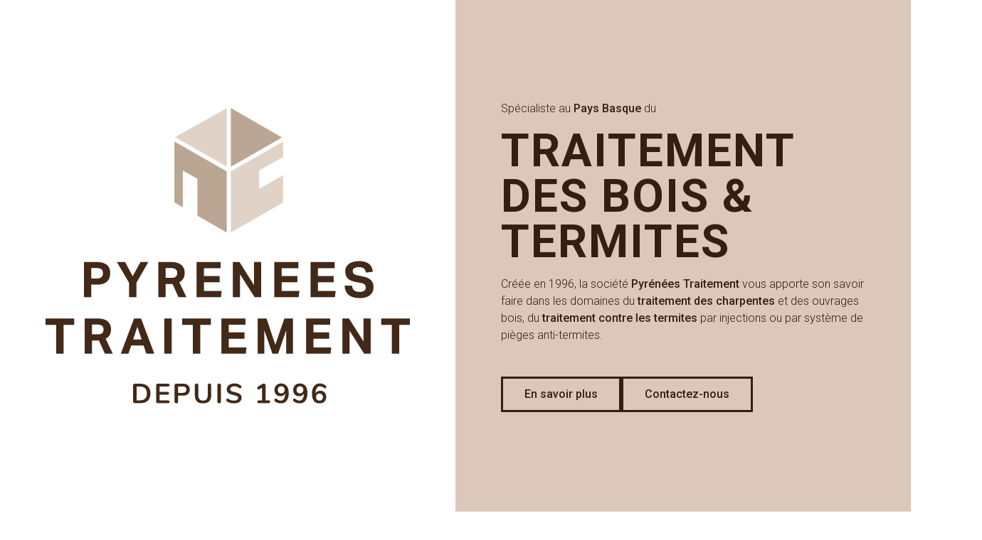

--- FILE ---
content_type: text/html; charset=UTF-8
request_url: https://www.pyrenees-traitement.com/
body_size: 9984
content:
<!DOCTYPE html>
<html lang="fr-FR" class="no-js">
    <head>
		<!-- Google Tag Manager -->
<script>(function(w,d,s,l,i){w[l]=w[l]||[];w[l].push({'gtm.start':
new Date().getTime(),event:'gtm.js'});var f=d.getElementsByTagName(s)[0],
j=d.createElement(s),dl=l!='dataLayer'?'&l='+l:'';j.async=true;j.src=
'https://www.googletagmanager.com/gtm.js?id='+i+dl;f.parentNode.insertBefore(j,f);
})(window,document,'script','dataLayer','GTM-NQ4DMNX8');</script>
<!-- End Google Tag Manager -->
		 <!-- Chargement des polices -->
		<link rel="preconnect" href="https://fonts.googleapis.com">
		<link rel="preconnect" href="https://fonts.gstatic.com" crossorigin>
		<link href="https://fonts.googleapis.com/css2?family=Roboto:ital,wght@0,300;0,500;0,700;1,300;1,500;1,700&display=swap" rel="stylesheet">
        <meta charset="UTF-8" />
        <meta name="viewport" content="width=device-width" />
        <link rel="profile" href="http://gmpg.org/xfn/11" />
        <!--<link rel="pingback" href="https://www.pyrenees-traitement.com/xmlrpc.php" />-->
                <!--[if lt IE 9]>
        <script src="https://www.pyrenees-traitement.com/wp-content/themes/pyrenees-traitement/js/html5.js" type="text/javascript"></script>
        <![endif]-->
	    <script>(function(){document.documentElement.className='js'})();</script>
        <!-- Chargement du favicon -->
        <link rel="shortcut icon" href="https://www.pyrenees-traitement.com/favicon.ico" />

        <title>Pyrénées Traitement - Bois charpente et termites au Pays Basque</title>
<meta name="dc.title" content="Pyrénées Traitement - Bois charpente et termites au Pays Basque">
<meta name="dc.description" content="Bois charpente et termites au Pays Basque">
<meta name="dc.relation" content="https://www.pyrenees-traitement.com/">
<meta name="dc.source" content="https://www.pyrenees-traitement.com/">
<meta name="dc.language" content="fr_FR">
<meta name="description" content="Bois charpente et termites au Pays Basque">
<meta name="robots" content="index, follow, max-snippet:-1, max-image-preview:large, max-video-preview:-1">
<link rel="canonical" href="https://www.pyrenees-traitement.com/">
<script id="website-schema" type="application/ld+json">{"@context":"https:\/\/schema.org","@type":"WebSite","name":"Pyr\u00e9n\u00e9es Traitement","alternateName":"Pyr\u00e9n\u00e9es Traitement","description":"Bois charpente et termites au Pays Basque","url":"https:\/\/www.pyrenees-traitement.com"}</script>
<meta property="og:url" content="https://www.pyrenees-traitement.com/">
<meta property="og:site_name" content="Pyrénées Traitement">
<meta property="og:locale" content="fr_FR">
<meta property="og:type" content="website">
<meta property="og:title" content="Pyrénées Traitement - Bois charpente et termites au Pays Basque">
<meta property="og:description" content="Bois charpente et termites au Pays Basque">
<meta property="fb:pages" content="">
<meta property="fb:admins" content="">
<meta property="fb:app_id" content="">
<meta name="twitter:card" content="summary">
<meta name="twitter:site" content="">
<meta name="twitter:creator" content="">
<meta name="twitter:title" content="Pyrénées Traitement - Bois charpente et termites au Pays Basque">
<meta name="twitter:description" content="Bois charpente et termites au Pays Basque">
<link rel='dns-prefetch' href='//challenges.cloudflare.com' />
<link rel='dns-prefetch' href='//cdn.jsdelivr.net' />
<link rel='dns-prefetch' href='//unpkg.com' />
<link rel='dns-prefetch' href='//stats.wp.com' />
<script type="application/ld+json">{"@context":"https:\/\/schema.org","@type":"Organization","name":"Pyr\u00e9n\u00e9es Traitement","url":"https:\/\/www.pyrenees-traitement.com","alternateName":"Pyr\u00e9n\u00e9es Traitement","description":"Pyr\u00e9n\u00e9es Traitement"}</script>
		<link rel="alternate" title="oEmbed (JSON)" type="application/json+oembed" href="https://www.pyrenees-traitement.com/wp-json/oembed/1.0/embed?url=https%3A%2F%2Fwww.pyrenees-traitement.com%2F" />
<link rel="alternate" title="oEmbed (XML)" type="text/xml+oembed" href="https://www.pyrenees-traitement.com/wp-json/oembed/1.0/embed?url=https%3A%2F%2Fwww.pyrenees-traitement.com%2F&#038;format=xml" />
<style id='wp-img-auto-sizes-contain-inline-css' type='text/css'>
img:is([sizes=auto i],[sizes^="auto," i]){contain-intrinsic-size:3000px 1500px}
/*# sourceURL=wp-img-auto-sizes-contain-inline-css */
</style>
<style id='wp-emoji-styles-inline-css' type='text/css'>

	img.wp-smiley, img.emoji {
		display: inline !important;
		border: none !important;
		box-shadow: none !important;
		height: 1em !important;
		width: 1em !important;
		margin: 0 0.07em !important;
		vertical-align: -0.1em !important;
		background: none !important;
		padding: 0 !important;
	}
/*# sourceURL=wp-emoji-styles-inline-css */
</style>
<style id='classic-theme-styles-inline-css' type='text/css'>
/*! This file is auto-generated */
.wp-block-button__link{color:#fff;background-color:#32373c;border-radius:9999px;box-shadow:none;text-decoration:none;padding:calc(.667em + 2px) calc(1.333em + 2px);font-size:1.125em}.wp-block-file__button{background:#32373c;color:#fff;text-decoration:none}
/*# sourceURL=/wp-includes/css/classic-themes.min.css */
</style>
<link rel='stylesheet' id='contact-form-7-css' href='https://www.pyrenees-traitement.com/wp-content/plugins/contact-form-7/includes/css/styles.css?ver=6.1.4' type='text/css' media='all' />
<link rel='stylesheet' id='dashicons-css' href='https://www.pyrenees-traitement.com/wp-includes/css/dashicons.min.css?ver=6.9' type='text/css' media='all' />
<link rel='stylesheet' id='bootstrap-css' href='https://cdn.jsdelivr.net/npm/bootstrap@5.2.3/dist/css/bootstrap.min.css?ver=5.2.3' type='text/css' media='screen' />
<link rel='stylesheet' id='fancybox-css' href='https://cdn.jsdelivr.net/npm/@fancyapps/ui@4.0/dist/fancybox.css?ver=4.0' type='text/css' media='screen' />
<link rel='stylesheet' id='aos-css' href='https://unpkg.com/aos@2.3.1/dist/aos.css?ver=2.3.1' type='text/css' media='screen' />
<link rel='stylesheet' id='swiper-css' href='https://unpkg.com/swiper@8/swiper-bundle.min.css?ver=8.4.5' type='text/css' media='screen' />
<link rel='stylesheet' id='theme-style-css' href='https://www.pyrenees-traitement.com/wp-content/themes/pyrenees-traitement/style.css?ver=1.0' type='text/css' media='screen' />
<script type="text/javascript" src="https://www.pyrenees-traitement.com/wp-includes/js/jquery/jquery.min.js?ver=3.7.1" id="jquery-core-js"></script>
<script type="text/javascript" src="https://www.pyrenees-traitement.com/wp-includes/js/jquery/jquery-migrate.min.js?ver=3.4.1" id="jquery-migrate-js"></script>
<script type="text/javascript" src="https://www.pyrenees-traitement.com/wp-content/plugins/itro-popup/scripts/itro-scripts.js?ver=6.9" id="itro-scripts-js"></script>
<script type="text/javascript" src="https://cdn.jsdelivr.net/npm/bootstrap@5.2.3/dist/js/bootstrap.bundle.min.js?ver=5.2.3" id="bootstrap-js"></script>
<script type="text/javascript" src="https://cdn.jsdelivr.net/npm/@fancyapps/ui@4.0/dist/fancybox.umd.js?ver=4.0" id="fancybox-js"></script>
<script type="text/javascript" src="https://unpkg.com/aos@2.3.1/dist/aos.js?ver=2.3.1" id="aos-js"></script>
<script type="text/javascript" src="https://unpkg.com/swiper@8/swiper-bundle.min.js?ver=8.4.5" id="swiper-js"></script>
<link rel="https://api.w.org/" href="https://www.pyrenees-traitement.com/wp-json/" /><link rel="alternate" title="JSON" type="application/json" href="https://www.pyrenees-traitement.com/wp-json/wp/v2/pages/6" /><link rel="EditURI" type="application/rsd+xml" title="RSD" href="https://www.pyrenees-traitement.com/xmlrpc.php?rsd" />
<link rel='shortlink' href='https://www.pyrenees-traitement.com/' />
	<style>img#wpstats{display:none}</style>
		    <style id='global-styles-inline-css' type='text/css'>
:root{--wp--preset--aspect-ratio--square: 1;--wp--preset--aspect-ratio--4-3: 4/3;--wp--preset--aspect-ratio--3-4: 3/4;--wp--preset--aspect-ratio--3-2: 3/2;--wp--preset--aspect-ratio--2-3: 2/3;--wp--preset--aspect-ratio--16-9: 16/9;--wp--preset--aspect-ratio--9-16: 9/16;--wp--preset--color--black: #000000;--wp--preset--color--cyan-bluish-gray: #abb8c3;--wp--preset--color--white: #ffffff;--wp--preset--color--pale-pink: #f78da7;--wp--preset--color--vivid-red: #cf2e2e;--wp--preset--color--luminous-vivid-orange: #ff6900;--wp--preset--color--luminous-vivid-amber: #fcb900;--wp--preset--color--light-green-cyan: #7bdcb5;--wp--preset--color--vivid-green-cyan: #00d084;--wp--preset--color--pale-cyan-blue: #8ed1fc;--wp--preset--color--vivid-cyan-blue: #0693e3;--wp--preset--color--vivid-purple: #9b51e0;--wp--preset--gradient--vivid-cyan-blue-to-vivid-purple: linear-gradient(135deg,rgb(6,147,227) 0%,rgb(155,81,224) 100%);--wp--preset--gradient--light-green-cyan-to-vivid-green-cyan: linear-gradient(135deg,rgb(122,220,180) 0%,rgb(0,208,130) 100%);--wp--preset--gradient--luminous-vivid-amber-to-luminous-vivid-orange: linear-gradient(135deg,rgb(252,185,0) 0%,rgb(255,105,0) 100%);--wp--preset--gradient--luminous-vivid-orange-to-vivid-red: linear-gradient(135deg,rgb(255,105,0) 0%,rgb(207,46,46) 100%);--wp--preset--gradient--very-light-gray-to-cyan-bluish-gray: linear-gradient(135deg,rgb(238,238,238) 0%,rgb(169,184,195) 100%);--wp--preset--gradient--cool-to-warm-spectrum: linear-gradient(135deg,rgb(74,234,220) 0%,rgb(151,120,209) 20%,rgb(207,42,186) 40%,rgb(238,44,130) 60%,rgb(251,105,98) 80%,rgb(254,248,76) 100%);--wp--preset--gradient--blush-light-purple: linear-gradient(135deg,rgb(255,206,236) 0%,rgb(152,150,240) 100%);--wp--preset--gradient--blush-bordeaux: linear-gradient(135deg,rgb(254,205,165) 0%,rgb(254,45,45) 50%,rgb(107,0,62) 100%);--wp--preset--gradient--luminous-dusk: linear-gradient(135deg,rgb(255,203,112) 0%,rgb(199,81,192) 50%,rgb(65,88,208) 100%);--wp--preset--gradient--pale-ocean: linear-gradient(135deg,rgb(255,245,203) 0%,rgb(182,227,212) 50%,rgb(51,167,181) 100%);--wp--preset--gradient--electric-grass: linear-gradient(135deg,rgb(202,248,128) 0%,rgb(113,206,126) 100%);--wp--preset--gradient--midnight: linear-gradient(135deg,rgb(2,3,129) 0%,rgb(40,116,252) 100%);--wp--preset--font-size--small: 13px;--wp--preset--font-size--medium: 20px;--wp--preset--font-size--large: 36px;--wp--preset--font-size--x-large: 42px;--wp--preset--spacing--20: 0.44rem;--wp--preset--spacing--30: 0.67rem;--wp--preset--spacing--40: 1rem;--wp--preset--spacing--50: 1.5rem;--wp--preset--spacing--60: 2.25rem;--wp--preset--spacing--70: 3.38rem;--wp--preset--spacing--80: 5.06rem;--wp--preset--shadow--natural: 6px 6px 9px rgba(0, 0, 0, 0.2);--wp--preset--shadow--deep: 12px 12px 50px rgba(0, 0, 0, 0.4);--wp--preset--shadow--sharp: 6px 6px 0px rgba(0, 0, 0, 0.2);--wp--preset--shadow--outlined: 6px 6px 0px -3px rgb(255, 255, 255), 6px 6px rgb(0, 0, 0);--wp--preset--shadow--crisp: 6px 6px 0px rgb(0, 0, 0);}:where(.is-layout-flex){gap: 0.5em;}:where(.is-layout-grid){gap: 0.5em;}body .is-layout-flex{display: flex;}.is-layout-flex{flex-wrap: wrap;align-items: center;}.is-layout-flex > :is(*, div){margin: 0;}body .is-layout-grid{display: grid;}.is-layout-grid > :is(*, div){margin: 0;}:where(.wp-block-columns.is-layout-flex){gap: 2em;}:where(.wp-block-columns.is-layout-grid){gap: 2em;}:where(.wp-block-post-template.is-layout-flex){gap: 1.25em;}:where(.wp-block-post-template.is-layout-grid){gap: 1.25em;}.has-black-color{color: var(--wp--preset--color--black) !important;}.has-cyan-bluish-gray-color{color: var(--wp--preset--color--cyan-bluish-gray) !important;}.has-white-color{color: var(--wp--preset--color--white) !important;}.has-pale-pink-color{color: var(--wp--preset--color--pale-pink) !important;}.has-vivid-red-color{color: var(--wp--preset--color--vivid-red) !important;}.has-luminous-vivid-orange-color{color: var(--wp--preset--color--luminous-vivid-orange) !important;}.has-luminous-vivid-amber-color{color: var(--wp--preset--color--luminous-vivid-amber) !important;}.has-light-green-cyan-color{color: var(--wp--preset--color--light-green-cyan) !important;}.has-vivid-green-cyan-color{color: var(--wp--preset--color--vivid-green-cyan) !important;}.has-pale-cyan-blue-color{color: var(--wp--preset--color--pale-cyan-blue) !important;}.has-vivid-cyan-blue-color{color: var(--wp--preset--color--vivid-cyan-blue) !important;}.has-vivid-purple-color{color: var(--wp--preset--color--vivid-purple) !important;}.has-black-background-color{background-color: var(--wp--preset--color--black) !important;}.has-cyan-bluish-gray-background-color{background-color: var(--wp--preset--color--cyan-bluish-gray) !important;}.has-white-background-color{background-color: var(--wp--preset--color--white) !important;}.has-pale-pink-background-color{background-color: var(--wp--preset--color--pale-pink) !important;}.has-vivid-red-background-color{background-color: var(--wp--preset--color--vivid-red) !important;}.has-luminous-vivid-orange-background-color{background-color: var(--wp--preset--color--luminous-vivid-orange) !important;}.has-luminous-vivid-amber-background-color{background-color: var(--wp--preset--color--luminous-vivid-amber) !important;}.has-light-green-cyan-background-color{background-color: var(--wp--preset--color--light-green-cyan) !important;}.has-vivid-green-cyan-background-color{background-color: var(--wp--preset--color--vivid-green-cyan) !important;}.has-pale-cyan-blue-background-color{background-color: var(--wp--preset--color--pale-cyan-blue) !important;}.has-vivid-cyan-blue-background-color{background-color: var(--wp--preset--color--vivid-cyan-blue) !important;}.has-vivid-purple-background-color{background-color: var(--wp--preset--color--vivid-purple) !important;}.has-black-border-color{border-color: var(--wp--preset--color--black) !important;}.has-cyan-bluish-gray-border-color{border-color: var(--wp--preset--color--cyan-bluish-gray) !important;}.has-white-border-color{border-color: var(--wp--preset--color--white) !important;}.has-pale-pink-border-color{border-color: var(--wp--preset--color--pale-pink) !important;}.has-vivid-red-border-color{border-color: var(--wp--preset--color--vivid-red) !important;}.has-luminous-vivid-orange-border-color{border-color: var(--wp--preset--color--luminous-vivid-orange) !important;}.has-luminous-vivid-amber-border-color{border-color: var(--wp--preset--color--luminous-vivid-amber) !important;}.has-light-green-cyan-border-color{border-color: var(--wp--preset--color--light-green-cyan) !important;}.has-vivid-green-cyan-border-color{border-color: var(--wp--preset--color--vivid-green-cyan) !important;}.has-pale-cyan-blue-border-color{border-color: var(--wp--preset--color--pale-cyan-blue) !important;}.has-vivid-cyan-blue-border-color{border-color: var(--wp--preset--color--vivid-cyan-blue) !important;}.has-vivid-purple-border-color{border-color: var(--wp--preset--color--vivid-purple) !important;}.has-vivid-cyan-blue-to-vivid-purple-gradient-background{background: var(--wp--preset--gradient--vivid-cyan-blue-to-vivid-purple) !important;}.has-light-green-cyan-to-vivid-green-cyan-gradient-background{background: var(--wp--preset--gradient--light-green-cyan-to-vivid-green-cyan) !important;}.has-luminous-vivid-amber-to-luminous-vivid-orange-gradient-background{background: var(--wp--preset--gradient--luminous-vivid-amber-to-luminous-vivid-orange) !important;}.has-luminous-vivid-orange-to-vivid-red-gradient-background{background: var(--wp--preset--gradient--luminous-vivid-orange-to-vivid-red) !important;}.has-very-light-gray-to-cyan-bluish-gray-gradient-background{background: var(--wp--preset--gradient--very-light-gray-to-cyan-bluish-gray) !important;}.has-cool-to-warm-spectrum-gradient-background{background: var(--wp--preset--gradient--cool-to-warm-spectrum) !important;}.has-blush-light-purple-gradient-background{background: var(--wp--preset--gradient--blush-light-purple) !important;}.has-blush-bordeaux-gradient-background{background: var(--wp--preset--gradient--blush-bordeaux) !important;}.has-luminous-dusk-gradient-background{background: var(--wp--preset--gradient--luminous-dusk) !important;}.has-pale-ocean-gradient-background{background: var(--wp--preset--gradient--pale-ocean) !important;}.has-electric-grass-gradient-background{background: var(--wp--preset--gradient--electric-grass) !important;}.has-midnight-gradient-background{background: var(--wp--preset--gradient--midnight) !important;}.has-small-font-size{font-size: var(--wp--preset--font-size--small) !important;}.has-medium-font-size{font-size: var(--wp--preset--font-size--medium) !important;}.has-large-font-size{font-size: var(--wp--preset--font-size--large) !important;}.has-x-large-font-size{font-size: var(--wp--preset--font-size--x-large) !important;}
/*# sourceURL=global-styles-inline-css */
</style>
</head>

    <body class="home wp-singular page-template-default page page-id-6 wp-theme-pyrenees-traitement">
		<!-- Google Tag Manager (noscript) -->
<noscript><iframe src="https://www.googletagmanager.com/ns.html?id=GTM-NQ4DMNX8"
height="0" width="0" style="display:none;visibility:hidden"></iframe></noscript>
<!-- End Google Tag Manager (noscript) -->
		<a href="#" id="topPage" class="retour-haut" data-bs-toggle="tooltip" data-bs-placement="left" title="Retour en haut du site">			
			<span class="dashicons dashicons-arrow-up-alt2"></span>
		</a>
		
		<div class="main-menu-lateral">
			<a href="#/" class="fermer-menu">
				<img src="https://www.pyrenees-traitement.com/wp-content/themes/pyrenees-traitement/images/icone-fermer-menu.svg" alt="Fermer le menu" class="img-fluid"/>
			</a>
			<div class="menu-lateral">
				<a href="https://www.pyrenees-traitement.com/" rel="home" class="logo">
					<img src="https://www.pyrenees-traitement.com/wp-content/themes/pyrenees-traitement/images/logo-pyrenees-traitement-horizontal.svg" alt="Pyrénées Traitement" class="img-fluid"/>
				</a>
				<div class="menu-principal-container"><ul id="menu-principal" class="menu"><li id="menu-item-52" class="menu-item menu-item-type-post_type menu-item-object-page menu-item-home current-menu-item page_item page-item-6 current_page_item menu-item-52"><a href="https://www.pyrenees-traitement.com/" aria-current="page">Accueil</a></li>
<li id="menu-item-173" class="menu-item menu-item-type-post_type menu-item-object-page menu-item-173"><a href="https://www.pyrenees-traitement.com/entreprise-traitement-anglet-bayonne-pays-basque/">L’entreprise</a></li>
<li id="menu-item-172" class="menu-item menu-item-type-post_type menu-item-object-page menu-item-172"><a href="https://www.pyrenees-traitement.com/traitement-des-bois/">Traitement des bois</a></li>
<li id="menu-item-171" class="menu-item menu-item-type-post_type menu-item-object-page menu-item-171"><a href="https://www.pyrenees-traitement.com/traitement-des-termites/">Traitement des termites</a></li>
<li id="menu-item-103" class="menu-item menu-item-type-post_type menu-item-object-page menu-item-103"><a href="https://www.pyrenees-traitement.com/actualites/">Actualités</a></li>
<li id="menu-item-60" class="menu-item menu-item-type-post_type menu-item-object-page menu-item-60"><a href="https://www.pyrenees-traitement.com/contact-pyrenees-traitement-anglet/">Contact</a></li>
</ul></div>			</div>
		</div>

	    <header>
			<div class="container">
				<div class="reseaux-sociaux-mobile">
											<a href="https://www.facebook.com/people/Pyr%C3%A9n%C3%A9es-Traitement/100092580638208/" target="_blank">
							<img src="https://www.pyrenees-traitement.com/wp-content/themes/pyrenees-traitement/images/logo-facebook.svg" alt="Facebook" class="img-fluid"/>
						</a>
									</div>

				<div class="logo">
					<a href="https://www.pyrenees-traitement.com/" rel="home">
						<img src="https://www.pyrenees-traitement.com/wp-content/themes/pyrenees-traitement/images/logo-pyrenees-traitement-horizontal.svg" alt="Pyrénées Traitement" class="img-fluid"/>
					</a>
				</div>
				
				<div class="navigation">
					<div class="menu-principal-container"><ul id="menu-principal-1" class="menu"><li class="menu-item menu-item-type-post_type menu-item-object-page menu-item-home current-menu-item page_item page-item-6 current_page_item menu-item-52"><a href="https://www.pyrenees-traitement.com/" aria-current="page">Accueil</a></li>
<li class="menu-item menu-item-type-post_type menu-item-object-page menu-item-173"><a href="https://www.pyrenees-traitement.com/entreprise-traitement-anglet-bayonne-pays-basque/">L’entreprise</a></li>
<li class="menu-item menu-item-type-post_type menu-item-object-page menu-item-172"><a href="https://www.pyrenees-traitement.com/traitement-des-bois/">Traitement des bois</a></li>
<li class="menu-item menu-item-type-post_type menu-item-object-page menu-item-171"><a href="https://www.pyrenees-traitement.com/traitement-des-termites/">Traitement des termites</a></li>
<li class="menu-item menu-item-type-post_type menu-item-object-page menu-item-103"><a href="https://www.pyrenees-traitement.com/actualites/">Actualités</a></li>
<li class="menu-item menu-item-type-post_type menu-item-object-page menu-item-60"><a href="https://www.pyrenees-traitement.com/contact-pyrenees-traitement-anglet/">Contact</a></li>
</ul></div>
					<div class="separation"></div>

					<div class="contact">
													<a href="https://www.facebook.com/people/Pyr%C3%A9n%C3%A9es-Traitement/100092580638208/" class="reseau-social" target="_blank"  data-bs-toggle="tooltip" data-bs-placement="bottom" title="Facebook">
								<img src="https://www.pyrenees-traitement.com/wp-content/themes/pyrenees-traitement/images/logo-facebook.svg" alt="Facebook" class="img-fluid"/>
							</a>
																			<a href="tel:05 59 31 05 63" class="telephone">
								05 59 31 05 63							</a>
											</div>
				</div>

				<div class="ouvrir-menu">
					<a href="#/">
						<img src="https://www.pyrenees-traitement.com/wp-content/themes/pyrenees-traitement/images/icone-ouvrir-menu.svg" alt="Ouvrir le menu" class="img-fluid"/>
					</a>
				</div>
			</div>		
		</header>
		
	    <main>			

			<script>
				headerHeight = document.querySelector("header").offsetHeight;
				document.querySelector("html").style.scrollPaddingTop = headerHeight + "px";
							</script>

	<section class="main-wrapper-presentation">
		<div class="wrapper-presentation">
			<div class="logo" data-aos="fade-left">
								<img src="https://www.pyrenees-traitement.com/wp-content/uploads/2023/05/lopo-pyrenees-traitement-vertical-hd.svg" class="img-fluid" alt="" />
			</div>
			<div class="texte" data-aos="fade-right">
				<p>Spécialiste au <strong>Pays Basque</strong> du</p>
<h1>TRAITEMENT<br />
DES BOIS &amp; TERMITES</h1>
<p>Créée en 1996, la société <strong>Pyrénées Traitement</strong> vous apporte son savoir faire dans les domaines du <strong>traitement des charpentes</strong> et des ouvrages bois, du <strong>traitement contre les termites</strong> par injections ou par système de pièges anti-termites.</p>
									<div class="liens">
													<a href="https://www.pyrenees-traitement.com/entreprise-traitement-anglet-bayonne-pays-basque/" class="btn">
								En savoir plus							</a>								
													<a href="https://www.pyrenees-traitement.com/contact-pyrenees-traitement-anglet/" class="btn">
								Contactez-nous							</a>								
											</div>
							</div>
		</div>
	</section>


	<section class="main-wrapper-diaporama">
		<div class="wrapper-diaporama container">
			<div class="swiper swiper-accueil">
				<div class="swiper-wrapper">
					
							<div class="swiper-slide">
								<div class="photo" data-aos="fade-right" data-aos-duration="700">
									<div class="rectangle" data-aos="fade-down" data-aos-duration="1500"></div>
									<div class="numero" data-aos="zoom-in" data-aos-delay="700" data-aos-duration="700">
										1									</div>
																			<img src="https://www.pyrenees-traitement.com/wp-content/uploads/2023/05/diaporama-pyrenees-traitement-1-500x500.jpg" alt="" />
																	</div>
								<div class="texte" data-aos="fade-left" data-aos-duration="700">
									<p>Spécialiste du</p>
<h2>TRAITEMENT<br />
DES TERMITES</h2>
<p>En préventif par la pose de pièges Sentritech ou en traitement curatif par injections lorsque les dégâts sont déjà apparents, <strong>Pyrénées Traitement</strong> vous propose plusieurs solutions pour lutter contre les termites au Pays Basque.</p>
<p><a class="btn" href="https://www.pyrenees-traitement.com/traitement-des-termites/">En savoir plus</a></p>
								</div>
							</div>

						
							<div class="swiper-slide">
								<div class="photo" data-aos="fade-right" data-aos-duration="700">
									<div class="rectangle" data-aos="fade-down" data-aos-duration="1500"></div>
									<div class="numero" data-aos="zoom-in" data-aos-delay="700" data-aos-duration="700">
										2									</div>
																			<img src="https://www.pyrenees-traitement.com/wp-content/uploads/2023/05/photo-3-entreprise-pyrenees-traitement-500x500.jpg" alt="" />
																	</div>
								<div class="texte" data-aos="fade-left" data-aos-duration="700">
									<p>Spécialiste du</p>
<h2>TRAITEMENT<br />
DES BOIS</h2>
<p>Protégez votre maison des dégâts causés par les insectes à larves xylophages (vrillettes et capricornes) en faisant <strong>traiter vos bois de charpente et de construction</strong> par un applicateur certifié CTBA+ reconnu pour la qualité des traitements réalisés.</p>
<p><a class="btn" href="https://www.pyrenees-traitement.com/traitement-des-bois/">En savoir plus</a></p>
								</div>
							</div>

										</div>

				<div class="swiper-button-next"></div>
				<div class="swiper-button-prev"></div>
				<div class="swiper-pagination"></div>
			</div>

			<script>
				const swiperAccueil = new Swiper('.swiper-accueil', {
					autoHeight: true,
					pagination: {
						el: ".swiper-pagination",
						clickable: true,
						dynamicBullets: true,
					},
					navigation: {
						nextEl: ".swiper-button-next",
						prevEl: ".swiper-button-prev",
					},
				});
			</script>
		</div>
	</section>


	<section class="main-wrapper-entreprise">
		<div class="wrapper-entreprise">
			<h2>
				<div class="ligne-1">
					L'entreprise				</div>
				<div class="titre-wrapper">
					Pyrénées Traitement				</div>
			</h2>			

			<div class="composition">
				<div class="rectangle"></div>
								<img src="https://www.pyrenees-traitement.com/wp-content/uploads/2023/05/photo-1-entreprise-pyrenees-traitement.jpg" alt="" class="photo-1" data-aos="fade-right" data-aos-delay="1200" data-aos-duration="700" />
				<img src="https://www.pyrenees-traitement.com/wp-content/uploads/2023/05/photo-2-entreprise-pyrenees-traitement.jpg" alt="" class="photo-2" data-aos="fade-down" data-aos-delay="800" />
				<img src="https://www.pyrenees-traitement.com/wp-content/uploads/2023/05/photo-3-entreprise-pyrenees-traitement.jpg" alt="" class="photo-3" data-aos="fade-left" data-aos-delay="400" data-aos-duration="700" />
				<div class="texte"  data-aos="zoom-in">
					<p><a href="https://www.pyrenees-traitement.com/entreprise-traitement-anglet-bayonne-pays-basque/"><strong>Pyrénées Traitement</strong></a> propose aux particuliers, aux syndics d’immeubles en copropriété, aux collectivités locales du Pays Basque, ou aux professionnels du bâtiment, des traitements adaptés et garantis contre les insectes xylophages. Ces traitements sont conformes aux prescriptions techniques de la marque CTBA+ avec des produits certifiés CTB P+.</p>
<p>La zone d’intervention de <strong>Pyrénées Traitement</strong> s’étend principalement sur les départements des Pyrénées Atlantiques (64) et des Landes (40).</p>
				</div>

				<a href="https://www.pyrenees-traitement.com/entreprise-traitement-anglet-bayonne-pays-basque/" class="btn">
					En savoir plus				</a>
			</div>
			
						<div class="pictos">
							<div class="picto" data-aos="zoom-in" data-aos-delay="150" data-aos-duration="700">
										<img src="https://www.pyrenees-traitement.com/wp-content/uploads/2023/05/pyrenees-traitement-entreprise-certifiee.svg" class="img-fluid" alt="" />
					<h3>
						Entreprise<br />
certifiée					</h3>
				</div>
							<div class="picto" data-aos="zoom-in" data-aos-delay="300" data-aos-duration="700">
										<img src="https://www.pyrenees-traitement.com/wp-content/uploads/2023/05/pyrenees-traitement-produits-professionnels.svg" class="img-fluid" alt="" />
					<h3>
						Produits<br />
professionnels					</h3>
				</div>
							<div class="picto" data-aos="zoom-in" data-aos-delay="450" data-aos-duration="700">
										<img src="https://www.pyrenees-traitement.com/wp-content/uploads/2023/05/pyrenees-traitement-pays-basque.svg" class="img-fluid" alt="" />
					<h3>
						Au pays basque<br />
depuis 1996					</h3>
				</div>
					</div>
	    		</div>
	</section>


			<section class="main-wrapper-activites">
			<div class="wrapper-activites">
				
					<div class="activite">
						<div class="photo order-1" data-aos="fade-right" data-aos-duration="700">
														<img src="https://www.pyrenees-traitement.com/wp-content/uploads/2023/05/traitement-de-bois.jpg" alt="" class="img-fluid" />
						</div>
						<div class="texte order-2" data-aos="fade-left" data-aos-duration="700">
							<h2>TRAITEMENT<br />
DES BOIS</h2>
<p>Le bois est un matériau naturel très utilisé pour la construction de l&rsquo;habitat individuel et collectif. Présent dans des éléments de structure comme la charpente, les planchers ou les escaliers, il est sensible à l&rsquo;attaque des insectes à larves xylophages et doit être protégé régulièrement par des traitements adaptés.</p>
<p><a class="btn" href="https://www.pyrenees-traitement.com/traitement-des-bois/">Traitement des bois</a></p>
						</div>
					</div>

				
					<div class="activite">
						<div class="photo order-2" data-aos="fade-left" data-aos-duration="700">
														<img src="https://www.pyrenees-traitement.com/wp-content/uploads/2023/05/traitement-des-termites.jpg" alt="" class="img-fluid" />
						</div>
						<div class="texte order-1" data-aos="fade-right" data-aos-duration="700">
							<h2>TRAITEMENT<br />
DES TERMITES</h2>
<p>Le Pays Basque est un territoire infesté par les termites. Présentes dans les sols, les colonies de termites migrent vers les constructions pour se nourrir de la cellulose contenus dans les bois et matériaux de construction. Avant qu&rsquo;il ne soit trop tard, confiez le traitement anti-termites à un professionnel certifié.</p>
<p><a class="btn" href="https://www.pyrenees-traitement.com/traitement-des-termites/">Traitement des termites</a></p>
						</div>
					</div>

							</div>
		</section>
	

		
		<section class="main-wrapper-articles">
			<div class="wrapper-articles">
				<div class="introduction">
					<h2>ACTUALITÉS<br />
PYRÉNÉES<br />
TRAITEMENT</h2>
<p>Suivez les chantiers de traitement réalisés au quotidien sur le Pays Basque par nos équipes</p>
<p><a class="btn" href="https://www.pyrenees-traitement.com/actualites/">Voir toutes les actualités</a></p>
				</div>
				<div class="liste-articles">
					
	<div class=" vignette-article" data-aos="fade-up" data-aos-delay="150" data-aos-duration="700">
		<a href="https://www.pyrenees-traitement.com/actualites/traitement-des-bois-de-solivage-a-ascain/">
			<div class="image">
				<img width="500" height="500" src="https://www.pyrenees-traitement.com/wp-content/uploads/2025/09/traitement-solivage-bois-ascain-2-500x500.jpg" class="img-fluid wp-post-image" alt="" decoding="async" />			</div>
			<div class="texte">
				<div class="contenu">
											<h3 class="titre">
							Traitement des bois de solivage à Ascain						</h3>
										<div class="date">
						Publié le 19 septembre 2025					</div>
					<div class="categories">
													<div class="categorie">
								Actualités							</div>
													<div class="categorie">
								Traitement des bois							</div>
											</div>
				</div>
			</div>
		</a>
	</div>


	<div class=" vignette-article" data-aos="fade-up" data-aos-delay="300" data-aos-duration="700">
		<a href="https://www.pyrenees-traitement.com/actualites/traitement-de-charpente-dune-maison-a-anglet/">
			<div class="image">
				<img width="500" height="500" src="https://www.pyrenees-traitement.com/wp-content/uploads/2025/07/traitement-charpente-anglet-3-500x500.jpg" class="img-fluid wp-post-image" alt="" decoding="async" />			</div>
			<div class="texte">
				<div class="contenu">
											<h3 class="titre">
							Traitement de charpente d’une maison à Anglet						</h3>
										<div class="date">
						Publié le 16 juillet 2025					</div>
					<div class="categories">
													<div class="categorie">
								Actualités							</div>
													<div class="categorie">
								Traitement des bois							</div>
											</div>
				</div>
			</div>
		</a>
	</div>


	<div class=" vignette-article" data-aos="fade-up" data-aos-delay="450" data-aos-duration="700">
		<a href="https://www.pyrenees-traitement.com/actualites/xylophages-ustaritz/">
			<div class="image">
				<img width="500" height="296" src="https://www.pyrenees-traitement.com/wp-content/uploads/2025/02/traitement-bois-charpente-ustaritz-5-500x296.jpg" class="img-fluid wp-post-image" alt="" decoding="async" />			</div>
			<div class="texte">
				<div class="contenu">
											<h3 class="titre">
							Traitement contre les xylophages d’une maison à Ustaritz						</h3>
										<div class="date">
						Publié le 9 février 2025					</div>
					<div class="categories">
													<div class="categorie">
								Actualités							</div>
													<div class="categorie">
								Traitement des bois							</div>
											</div>
				</div>
			</div>
		</a>
	</div>

				</div>
			</div>
		</section>
	
        </main>
        <div class="clearfix"></div>

        <!-- Pied de page -->
        <footer>	
			<div class="footer-1">
				<div class="container">
					<div class="logo">
						<a href="https://www.pyrenees-traitement.com/" rel="home">
							<img src="https://www.pyrenees-traitement.com/wp-content/themes/pyrenees-traitement/images/logo-pyrenees-traitement-vertical.svg" alt="Pyrénées Traitement" class="img-fluid"/>
						</a>
					</div>
					<div class="slogan">
						Spécialisé dans le traitement des insectes (termites, vrillettes et capricornes) au Pays basque depuis 1996. Les traitements sont adaptés et garantis, conformes aux exigences de services et aux prescriptions techniques de la marque CTBA+ et les produits répondent aux exigences de la certification CTBP+. Nous intervenons principalement sur les villes de Bayonne, Anglet, Biarritz, Saint-Jean-de-Luz, Hendaye, Urrugne, Ciboure, Ustaritz, Bidart, Cambo-les-Bains, Saint-Pée-sur-Nivelle, Ascain, Guéthary, Biriatou.					</div>

					<div class="menu-footer">
						<div class="titre">
							Services						</div>
						<div class="menu-services-container"><ul id="menu-services" class="menu"><li id="menu-item-228" class="menu-item menu-item-type-post_type menu-item-object-page menu-item-228"><a href="https://www.pyrenees-traitement.com/traitement-des-bois/">Traitement des bois</a></li>
<li id="menu-item-229" class="menu-item menu-item-type-post_type menu-item-object-page menu-item-229"><a href="https://www.pyrenees-traitement.com/traitement-des-termites/">Traitement des termites</a></li>
<li id="menu-item-290" class="menu-item menu-item-type-post_type menu-item-object-page menu-item-290"><a href="https://www.pyrenees-traitement.com/les-insectes/">Les insectes</a></li>
<li id="menu-item-226" class="menu-item menu-item-type-post_type menu-item-object-page menu-item-226"><a href="https://www.pyrenees-traitement.com/actualites/">Actualités</a></li>
<li id="menu-item-227" class="menu-item menu-item-type-post_type menu-item-object-page menu-item-227"><a href="https://www.pyrenees-traitement.com/contact-pyrenees-traitement-anglet/">Contact</a></li>
</ul></div>					</div>

					<div class="menu-footer">
						<div class="titre">
							Coordonnées						</div>
													<p>
								1, allée des Ecuries – Entrée 12<br />
ZA de Maignon<br />
64600 Anglet Pays Basque							</p>
																			<a href="mailto:contact@pyrenees-traitement.com">
								contact@pyrenees-traitement.com							</a><br/>
																			<a href="tel:05 59 31 05 63">
								05 59 31 05 63							</a>
											</div>
				</div>
			</div>

			<div class="footer-2">
				<div class="container">
					<div class="menu-pied-de-page-container"><ul id="menu-pied-de-page" class="menu"><li id="menu-item-80" class="menu-item menu-item-type-post_type menu-item-object-page menu-item-home current-menu-item page_item page-item-6 current_page_item menu-item-80"><a href="https://www.pyrenees-traitement.com/" aria-current="page">Accueil</a></li>
<li id="menu-item-79" class="menu-item menu-item-type-post_type menu-item-object-page menu-item-79"><a href="https://www.pyrenees-traitement.com/plan-du-site/">Plan du site</a></li>
<li id="menu-item-78" class="menu-item menu-item-type-post_type menu-item-object-page menu-item-78"><a href="https://www.pyrenees-traitement.com/mentions-legales/">Mentions légales</a></li>
</ul></div>
					<div class="logo-mc">
						<a href="https://www.makhilacom.com" target="_blank" rel="nofollow" title="Makhila Comunication, agence de communication au Pays Basque">
							<img src="https://www.pyrenees-traitement.com/wp-content/themes/pyrenees-traitement/images/logo-makhila-communication-blanc.svg" onmouseover="this.src='https://www.pyrenees-traitement.com/wp-content/themes/pyrenees-traitement/images/logo-makhila-communication-hover.svg'" onmouseout="this.src='https://www.pyrenees-traitement.com/wp-content/themes/pyrenees-traitement/images/logo-makhila-communication-blanc.svg'" alt="Makhila Comunication, agence de communication au Pays Basque"/>
						</a>
					</div>
				</div>
			</div>
        </footer>

        <script type="speculationrules">
{"prefetch":[{"source":"document","where":{"and":[{"href_matches":"/*"},{"not":{"href_matches":["/wp-*.php","/wp-admin/*","/wp-content/uploads/*","/wp-content/*","/wp-content/plugins/*","/wp-content/themes/pyrenees-traitement/*","/*\\?(.+)"]}},{"not":{"selector_matches":"a[rel~=\"nofollow\"]"}},{"not":{"selector_matches":".no-prefetch, .no-prefetch a"}}]},"eagerness":"conservative"}]}
</script>
<script type="text/javascript" src="https://www.pyrenees-traitement.com/wp-includes/js/dist/hooks.min.js?ver=dd5603f07f9220ed27f1" id="wp-hooks-js"></script>
<script type="text/javascript" src="https://www.pyrenees-traitement.com/wp-includes/js/dist/i18n.min.js?ver=c26c3dc7bed366793375" id="wp-i18n-js"></script>
<script type="text/javascript" id="wp-i18n-js-after">
/* <![CDATA[ */
wp.i18n.setLocaleData( { 'text direction\u0004ltr': [ 'ltr' ] } );
//# sourceURL=wp-i18n-js-after
/* ]]> */
</script>
<script type="text/javascript" src="https://www.pyrenees-traitement.com/wp-content/plugins/contact-form-7/includes/swv/js/index.js?ver=6.1.4" id="swv-js"></script>
<script type="text/javascript" id="contact-form-7-js-translations">
/* <![CDATA[ */
( function( domain, translations ) {
	var localeData = translations.locale_data[ domain ] || translations.locale_data.messages;
	localeData[""].domain = domain;
	wp.i18n.setLocaleData( localeData, domain );
} )( "contact-form-7", {"translation-revision-date":"2025-02-06 12:02:14+0000","generator":"GlotPress\/4.0.1","domain":"messages","locale_data":{"messages":{"":{"domain":"messages","plural-forms":"nplurals=2; plural=n > 1;","lang":"fr"},"This contact form is placed in the wrong place.":["Ce formulaire de contact est plac\u00e9 dans un mauvais endroit."],"Error:":["Erreur\u00a0:"]}},"comment":{"reference":"includes\/js\/index.js"}} );
//# sourceURL=contact-form-7-js-translations
/* ]]> */
</script>
<script type="text/javascript" id="contact-form-7-js-before">
/* <![CDATA[ */
var wpcf7 = {
    "api": {
        "root": "https:\/\/www.pyrenees-traitement.com\/wp-json\/",
        "namespace": "contact-form-7\/v1"
    }
};
//# sourceURL=contact-form-7-js-before
/* ]]> */
</script>
<script type="text/javascript" src="https://www.pyrenees-traitement.com/wp-content/plugins/contact-form-7/includes/js/index.js?ver=6.1.4" id="contact-form-7-js"></script>
<script type="text/javascript" src="https://challenges.cloudflare.com/turnstile/v0/api.js" id="cloudflare-turnstile-js" data-wp-strategy="async"></script>
<script type="text/javascript" id="cloudflare-turnstile-js-after">
/* <![CDATA[ */
document.addEventListener( 'wpcf7submit', e => turnstile.reset() );
//# sourceURL=cloudflare-turnstile-js-after
/* ]]> */
</script>
<script type="text/javascript" src="https://www.pyrenees-traitement.com/wp-content/themes/pyrenees-traitement/js/scripts.js?ver=6.9" id="scripts-js"></script>
<script type="text/javascript" id="jetpack-stats-js-before">
/* <![CDATA[ */
_stq = window._stq || [];
_stq.push([ "view", {"v":"ext","blog":"218936097","post":"6","tz":"1","srv":"www.pyrenees-traitement.com","j":"1:15.4"} ]);
_stq.push([ "clickTrackerInit", "218936097", "6" ]);
//# sourceURL=jetpack-stats-js-before
/* ]]> */
</script>
<script type="text/javascript" src="https://stats.wp.com/e-202605.js" id="jetpack-stats-js" defer="defer" data-wp-strategy="defer"></script>
<script id="wp-emoji-settings" type="application/json">
{"baseUrl":"https://s.w.org/images/core/emoji/17.0.2/72x72/","ext":".png","svgUrl":"https://s.w.org/images/core/emoji/17.0.2/svg/","svgExt":".svg","source":{"concatemoji":"https://www.pyrenees-traitement.com/wp-includes/js/wp-emoji-release.min.js?ver=6.9"}}
</script>
<script type="module">
/* <![CDATA[ */
/*! This file is auto-generated */
const a=JSON.parse(document.getElementById("wp-emoji-settings").textContent),o=(window._wpemojiSettings=a,"wpEmojiSettingsSupports"),s=["flag","emoji"];function i(e){try{var t={supportTests:e,timestamp:(new Date).valueOf()};sessionStorage.setItem(o,JSON.stringify(t))}catch(e){}}function c(e,t,n){e.clearRect(0,0,e.canvas.width,e.canvas.height),e.fillText(t,0,0);t=new Uint32Array(e.getImageData(0,0,e.canvas.width,e.canvas.height).data);e.clearRect(0,0,e.canvas.width,e.canvas.height),e.fillText(n,0,0);const a=new Uint32Array(e.getImageData(0,0,e.canvas.width,e.canvas.height).data);return t.every((e,t)=>e===a[t])}function p(e,t){e.clearRect(0,0,e.canvas.width,e.canvas.height),e.fillText(t,0,0);var n=e.getImageData(16,16,1,1);for(let e=0;e<n.data.length;e++)if(0!==n.data[e])return!1;return!0}function u(e,t,n,a){switch(t){case"flag":return n(e,"\ud83c\udff3\ufe0f\u200d\u26a7\ufe0f","\ud83c\udff3\ufe0f\u200b\u26a7\ufe0f")?!1:!n(e,"\ud83c\udde8\ud83c\uddf6","\ud83c\udde8\u200b\ud83c\uddf6")&&!n(e,"\ud83c\udff4\udb40\udc67\udb40\udc62\udb40\udc65\udb40\udc6e\udb40\udc67\udb40\udc7f","\ud83c\udff4\u200b\udb40\udc67\u200b\udb40\udc62\u200b\udb40\udc65\u200b\udb40\udc6e\u200b\udb40\udc67\u200b\udb40\udc7f");case"emoji":return!a(e,"\ud83e\u1fac8")}return!1}function f(e,t,n,a){let r;const o=(r="undefined"!=typeof WorkerGlobalScope&&self instanceof WorkerGlobalScope?new OffscreenCanvas(300,150):document.createElement("canvas")).getContext("2d",{willReadFrequently:!0}),s=(o.textBaseline="top",o.font="600 32px Arial",{});return e.forEach(e=>{s[e]=t(o,e,n,a)}),s}function r(e){var t=document.createElement("script");t.src=e,t.defer=!0,document.head.appendChild(t)}a.supports={everything:!0,everythingExceptFlag:!0},new Promise(t=>{let n=function(){try{var e=JSON.parse(sessionStorage.getItem(o));if("object"==typeof e&&"number"==typeof e.timestamp&&(new Date).valueOf()<e.timestamp+604800&&"object"==typeof e.supportTests)return e.supportTests}catch(e){}return null}();if(!n){if("undefined"!=typeof Worker&&"undefined"!=typeof OffscreenCanvas&&"undefined"!=typeof URL&&URL.createObjectURL&&"undefined"!=typeof Blob)try{var e="postMessage("+f.toString()+"("+[JSON.stringify(s),u.toString(),c.toString(),p.toString()].join(",")+"));",a=new Blob([e],{type:"text/javascript"});const r=new Worker(URL.createObjectURL(a),{name:"wpTestEmojiSupports"});return void(r.onmessage=e=>{i(n=e.data),r.terminate(),t(n)})}catch(e){}i(n=f(s,u,c,p))}t(n)}).then(e=>{for(const n in e)a.supports[n]=e[n],a.supports.everything=a.supports.everything&&a.supports[n],"flag"!==n&&(a.supports.everythingExceptFlag=a.supports.everythingExceptFlag&&a.supports[n]);var t;a.supports.everythingExceptFlag=a.supports.everythingExceptFlag&&!a.supports.flag,a.supports.everything||((t=a.source||{}).concatemoji?r(t.concatemoji):t.wpemoji&&t.twemoji&&(r(t.twemoji),r(t.wpemoji)))});
//# sourceURL=https://www.pyrenees-traitement.com/wp-includes/js/wp-emoji-loader.min.js
/* ]]> */
</script>
    </body>
</html>

--- FILE ---
content_type: text/css
request_url: https://www.pyrenees-traitement.com/wp-content/themes/pyrenees-traitement/style.css?ver=1.0
body_size: 4669
content:
/*
Theme Name: Thème officiel Pyrénées Traitement
Theme URI: https://www.pyrenees-traitement.com
Author: REZO 21
Author URI: http://www.rezo21.net
Version: 5.1.0
Description: Développement par l'agence web REZO 21 (Albatros v5.1.0)
*/


/* #region GÉNÉRALITÉS */

:root{
	--mainColor: #341E13;
	--secondaryColor: #DBC8BA;
	--thirdColor: #AF9580;
	--titleFont: 'Roboto', sans-serif;
	--textFont: 'Roboto', sans-serif;
}

a, a:hover, a:focus{
	color: var(--mainColor);
    text-decoration: none;
}

a:hover{
    text-decoration: underline;
}

h1{
	font-family: var(--titleFont);
    color: var(--mainColor);
    font-size: 3.0em;
    line-height: 1.2em;
    margin-top: 0px;
    margin-bottom: 30px;
	font-weight: 700;
	letter-spacing: 2px;
	text-transform: uppercase;
}

h1.entry-title{
	padding: 15px 15px;
	margin-bottom: 0px;
	text-align: center;
}

.fond-beige{
	padding-top: 30px;
	padding-bottom: 30px;
	background:var(--secondaryColor);
	margin-bottom: 45px;
}

h2{
	font-family: var(--titleFont);
    color: var(--mainColor);
    font-size: 1.4em;
    margin-top: 0px;
    margin-bottom: 15px;
}

.titre-wrapper{
	text-align: center;
	font-size: 3.0em;
	line-height: 1.0em;
	letter-spacing: 2px;
    margin-bottom: 50px;
	font-weight: 700;
	text-transform: uppercase;
}

h3{
	font-size: 1.2em;
}

blockquote{
	font-size: 1.0em;
}

img{
    image-rendering: -webkit-optimize-contrast;
}

.btn{
	background: transparent;
	color: var(--mainColor);
	border: 3px solid var(--mainColor);
	border-radius: 0px;
	padding: 10px 30px;
}

.btn:hover,
.btn:focus{
	background: var(--thirdColor);
	border-color: var(--thirdColor);
	color: var(--mainColor);
	text-decoration: none;
}

.form-control{
	border-radius: 0px;
	border: 3px solid var(--mainColor);
}

div.wpcf7-validation-errors,
div.wpcf7-mail-sent-ok{
    border: none;
}

.wpcf7 form .wpcf7-response-output{
    margin: 0;
}

.wpcf7-form-control{
    margin-top: 10px;
}

span.wpcf7-list-item{
   margin: 0px;
}

.grecaptcha-badge{
	display: none;
}

iframe{
	width: 100%;
}

/* #endregion GÉNÉRALITÉS */

/* #region ALIGNEMENTS */

.alignleft{
	display: inline;
	float: left;
}

.alignright{
	display: inline;
	float: right;
}

.aligncenter{
	display: block;
	margin-right: auto;
	margin-left: auto;
}

blockquote.alignleft,
.wp-caption.alignleft,
img.alignleft{
	margin: 0.4em 1.6em 1.6em 0;
}

blockquote.alignright,
.wp-caption.alignright,
img.alignright{
	margin: 0.4em 0 1.6em 1.6em;
}

blockquote.aligncenter,
.wp-caption.aligncenter,
img.aligncenter{
	clear: both;
	margin-top: 0.4em;
	margin-bottom: 1.6em;
}

.wp-caption.alignleft,
.wp-caption.alignright,
.wp-caption.alignnone,
.wp-caption.aligncenter{
	margin-bottom: 1.2em;
	max-width: 100%;
}

.wp-caption.alignleft img,
.wp-caption.alignright img,
.wp-caption.alignnone img,
.wp-caption.aligncenter img{
	max-width: 100%;
	height: auto;
}

/* #endregion ALIGNEMENTS */

/* #region HEADER */

header{
	position: fixed;
	top: 0px;
	width: 100%;
	z-index: 5;
	background: #fff;
	padding: 0px 30px;
	border-bottom: 3px solid var(--mainColor);
}

.home header{
	opacity:0;
	top:-10px;
	transition: all 0.25s ease 0s;
	position:fixed;
}

.home header.scrolled{
	opacity:1;
	top:0;
}

header .container{
	max-width: 100%;
    display: flex;
    align-items: center;
    justify-content: space-between;
	gap: 45px;
}

header .logo{
	display: flex;
	padding: 15px 0px;
}

header .logo a{
	display: inline-block;
	width: 230px;
	transition: all 0.15s ease 0s;
}

header.scrolled .logo a{
	width: 150px;
}

header .logo a:hover{
    transform: scale(1.10);
}

header .logo img{
    display: table;
    margin: auto;
}

header .navigation{    
	display: flex;
    justify-content: flex-end;
    gap: 45px;
    align-items: center;
}

header .navigation .separation{
	height: 100px;
    background: var(--mainColor);
    width: 3px;
}

header.scrolled .navigation .separation{
	height: 75px;
}

header .navigation .contact{
	display: flex;
    align-items: center;
    justify-content: flex-end;
	gap: 15px;
}

header .navigation .contact a.reseau-social{
	width: 30px;
}

header .navigation .contact a.reseau-social:hover{
	opacity: 0.8;
	text-decoration: none;
}

header .navigation a.telephone{
	font-weight: 500;
	transition: all 0.15s ease 0s;
}

header .navigation a.telephone:hover{
	text-decoration: none;
	color: var(--thirdColor);
}

header .reseaux-sociaux-mobile,
header .ouvrir-menu,
.main-menu-lateral{
	display: none;
}

.retour-haut{
	position: fixed;
	bottom: 100px;
    right: 30px;
    z-index: 1000;
	width: 40px;
	height: 40px;
	background: var(--mainColor);
	border: 3px solid var(--mainColor);
	color: #fff;
	text-align: center;
}

.retour-haut span{
	display: inline;
	font-size: 2.0em;
    line-height: 1.0em;
}

.retour-haut:hover{
	text-decoration: none;
	background: #fff;
	color: var(--mainColor);
}

/* #endregion HEADER */

/* #region MENU */

#menu-principal-1{
	display: flex;
    justify-content: flex-end;
	gap: 45px;
	margin-bottom: 0px;
	padding-left: 0px;
	list-style: none;
}

#menu-principal-1 ul li{
    list-style: none;
}

#menu-principal-1 li a{
	display: inline-block;
	font-size: 1.0em;
	padding-top: 7px;
	font-weight: 500;
	transition: all 0.15s ease 0s;
}

#menu-principal-1 li a:after{
	position: relative;
	content: '';
	display: block;
	margin: auto;
	width: 0;
	height: 2px;
	margin-top: 5px;
	background: var(--thirdColor);
	transition: width .2s;
}

#menu-principal-1 li a:hover:after{
    width: 100%;
}

#menu-principal-1 li a:hover{
	color: var(--thirdColor);
	text-decoration: none;
}

.menu-principal-1 .menu-item-has-children{
    position: relative;
}

#menu-principal-1 .menu-item-has-children:hover ul.sub-menu{
    visibility: visible;
    opacity: 1;
}

#menu-principal-1 ul.sub-menu{    
	position: absolute;
    display: block;
    visibility: hidden;
    opacity: 0;
    transition: visibility 0s, opacity 0.2s linear;   
	padding: 0px;
	list-style: none;
}

#menu-principal-1 ul.sub-menu li a{ 
	display: inline-block;
	width: 100%;
	font-size: 1.0em;
	padding: 7px 20px;
	background: var(--mainColor);
	color: #fff;
}

#menu-principal-1 ul.sub-menu li a:after{ 
	display: none;
}

#menu-principal-1 ul.sub-menu li a:hover{ 
	background: var(--secondaryColor);
}

/* #endregion MENU */

/* #region DIAPORAMA */

.swiper{
	width: 100%;
	height: 100%;
}

.swiper-slide img{
	display: block;
	width: 100%;
	height: 100%;
	object-fit: cover;
}

.swiper-accueil{
	padding: 50px 0;
}

.swiper-accueil .swiper-slide{
	display: flex;
    flex-wrap: wrap;
	padding: 0 80px;
}

.swiper-accueil .swiper-slide .photo{
	position: relative;
	width: 50%;
}

.swiper-accueil .swiper-slide .photo .rectangle{
	display: none;
	position: absolute;
	right: 30px;
	top: -30px;
	background: var(--secondaryColor);
	width: 50%;
	height: 80px;
}

.swiper-accueil .swiper-slide .photo .numero{
	position: absolute;
    width: 100px;
    height: 100px;
    bottom: -20px;
    left: -20px;
    display: flex;
    align-items: center;
    align-content: center;
    flex-wrap: wrap;
    justify-content: center;
    background: var(--thirdColor);
    color: #fff;
    font-size: 4.0em;
	font-weight: 700;
}

.swiper-accueil .swiper-slide .texte{
	display: flex;
    flex-direction: column;
    justify-content: center;
    width: 50%;
    background: var(--thirdColor);
    margin: 50px 0px;
    padding: 30px;
}

.swiper-accueil .texte h2{
	font-size: 3.0em;
	font-weight: 700;
}

.swiper-accueil .texte p:last-child{
	margin-bottom: 0px;
}

.swiper-accueil .swiper-pagination{
	bottom: 0px !important;
}

.swiper-pagination-bullet{
	width: 15px;
	height: 15px;
}

.swiper-pagination-bullet-active{
	background-color: var(--mainColor);
}

.swiper-button-prev{
	left: 0px;
}

.swiper-button-next{
	right: 0px;
}

.swiper-button-next, 
.swiper-button-prev{
	color: var(--secondaryColor);
}

/* #endregion DIAPORAMA */

/* #region CORPS */

body{
    font-family: var(--textFont);
    font-weight: 300;
	overflow-x: hidden;
	color: var(--mainColor);
}

.archive main,
.blog main,
.search main,
.page-template-page-articles main{
	padding-bottom: 80px;
}

#content{
	margin: auto;
}

#content p{
    font-size: 1.0em;
}

#content ul,
#content ol{
	font-size: 1.0em;
}

#content ul ul,
#content ol ol{
	font-size: 1.0em;
}

.container{
	max-width: 1200px;  
	margin: auto;
}

.titre-paragraphe{
	margin-bottom: 30px;
}

.paragraphe{
	padding: 10px 0px 20px 0px;
}

.paragraphe-1{
	padding-top: 0px;
}

body.home .paragraphe{
	padding-bottom: 0px;
}

.main-wrapper-presentation{
	position: relative;
	border-bottom: 10px solid var(--secondaryColor);
}

.wrapper-presentation{
	display: flex;
    flex-wrap: wrap;
	max-width: 100%;
    height: 100vh;
}

.wrapper-presentation .texte{
    display: flex;
    flex-direction: column;
    justify-content: center;
	background: var(--secondaryColor);
	padding: 5%;
	width: 50%;
} 

.wrapper-presentation .texte h1{
	margin-bottom: 0px;
	font-size: 4.0em;
	line-height: 1.0em;
	margin-bottom: 15px;
} 

.wrapper-presentation .texte .liens{
	display: flex;
	gap: 30px;
	margin-top: 30px;
} 

.wrapper-presentation .logo{
    display: flex;
    align-items: center;
    justify-content: center;
	background: #fff;
	padding: 5%;
	width: 50%;
}

.main-wrapper-diaporama{
	padding: 150px 0px;
}

.wrapper-diaporama{
	max-width: 1200px;
	margin: auto;
	padding: 0 15px;
}

.main-wrapper-entreprise{
	padding: 0px 0px 0px 0;
}

.wrapper-entreprise{
	max-width: 1000px;
	margin: auto;
	padding: 0 15px;
}

.wrapper-entreprise h2{
	font-size: 1.0em;
	text-align: center;
	text-transform: uppercase;
}

.wrapper-entreprise h2 .ligne-1{
	margin-bottom: 5px;
}

.pictos{
	display: flex;
    flex-wrap: wrap;
    justify-content: space-between;
	max-width: 800px;
	margin: auto;
	padding: 0px 0px;
}

.pictos .picto img{
	max-width: 180px;
	margin: auto;
	margin-bottom: 15px;
}

.pictos .picto h3{
	text-transform: uppercase;
	text-align: center;
}

.wrapper-entreprise .composition{
	margin-top: 150px;
	position: relative;
}

.wrapper-entreprise .composition .rectangle{
	background: var(--secondaryColor);
	width: 80%;
	height: 350px;
    margin-left: auto;
}

.wrapper-entreprise .composition .photo-1{
    position: absolute;
    left: 50px;
    top: 100px;
	width: 30%;
	z-index: 3;
}

.wrapper-entreprise .composition .photo-2{
	position: absolute;
    left: 25%;
    top: -100px;
    width: 50%;
    z-index: 2;
}

.wrapper-entreprise .composition .photo-3{
	position: absolute;
	right: 10%;
	top: 200px;
	width: 35%;
}

.wrapper-entreprise .composition .texte{
	position: relative;
	z-index: 4;
	width: 40%;
	padding-top: 130px;
	margin-left: 100px;
	border-left: 8px solid var(--thirdColor);
	padding-left: 50px;
}

.wrapper-entreprise .btn{
	display: table;
	margin: auto;
	margin-top: 30px;
}

.wrapper-activites .activite{
	display: flex;
    flex-wrap: wrap;
}

.wrapper-activites .activite .photo{
	width: 50%;
}

.wrapper-activites .activite .texte{
	display: flex;
    flex-direction: column;
    justify-content: center;
    padding: 5%;
    width: 50%;
}

.wrapper-activites .activite .texte h2{
    font-size: 3.0em;
	line-height: 1.0em;
    font-weight: 700;
    text-transform: uppercase;
}

.wrapper-activites .activite .texte .p:last-child{
    margin-bottom: 0px;
}

.wrapper-activites .activite .texte .btn{
    margin-top: 10px;
}

.main-wrapper-articles{
	padding: 80px 0px 0 0;
	background: #fff;
}

.wrapper-articles{
	display: flex;
	align-items: center;
	gap: 30px;
	width: 100%;
	background: linear-gradient(90deg, var(--secondaryColor) 60%, #fff 60%);
}

.wrapper-articles .introduction{
	width: 30%;
	padding: 100px 0 100px 30px;
}

.wrapper-articles .introduction h2{
	font-size: 3.0em;
	line-height: 1.0em;
    font-weight: 700;
    text-transform: uppercase;
}

.wrapper-articles .introduction .p:last-child{
    margin-bottom: 0px;
}

.wrapper-articles .introduction .btn{
    margin-top: 10px;
}

body.home .liste-articles{
	width: 70%;
	padding: 100px 30px 100px 0;
}

.liste-articles{
	display: flex;
	flex-wrap: wrap;
	gap: 30px;
}

.main-wrapper-autres {
    padding: 50px 0px 50px 0px;
    background: #ededed;
}

/*** PAGES ***/

.superbanniere{
	margin-bottom: 40px;
}

.image-super-banniere{
	margin-bottom: 0px;
}

.texte-super-banniere{
	padding-left: 10%;
	padding-right: 10%;
}

/* #endregion CORPS */

/* #region ARTICLES */

.liste-categories{
	display: flex;
	flex-wrap: wrap;
    justify-content: center;
	gap: 10px;
	margin-top: 30px;
	margin-bottom: 30px;
}

body.home .vignette-article{
	margin-bottom: 0px;
	flex: 1 1 0;
}

.vignette-article{	
	position: relative;
    width: calc((100% / 3) - 30px);
	margin-bottom: 30px;
}

.vignette-article a{
	display: block;
	height: 100%;
	transition: all 0.2s ease 0s;
	background: #f1f1f1;
}

.vignette-article a:hover{
	text-decoration: none;
	background: var(--secondaryColor);
	color: #fff;
}

.vignette-article a:hover .contenu .titre{
	color: #fff;
}

.vignette-article a:hover .categories .categorie{
	background: #fff;
	color: var(--mainColor);
}

.vignette-article .image{
	position: relative;
	overflow: hidden;
}

.vignette-article .image img{
	display: block;
    width: 100%;
    -webkit-transform: scale(1);
    transform: scale(1);
    -webkit-transition: .2s ease-in-out;
    transition: .2s ease-in-out;
}

.vignette-article a:hover .image img{
    -webkit-transform: scale(1.1);
    transform: scale(1.1);
}

.vignette-article .texte{
	position: absolute;
	top: 30px;
	left: 30px;
	width: calc(100% - 60px);
	height: calc(100% - 60px);
}

.vignette-article .contenu{
	padding: 15px;
	width: 100%;
	height: 100%;
    display: flex;
    flex-direction: column;
    justify-content: center;
    align-items: center;
	background: rgba(255,255,255,0.85);
}

.vignette-article a:hover .contenu{
    background: rgba(255,255,255,0.30);
}

.vignette-article .contenu .titre{
    text-align: center;
	font-family: var(--titleFont);
	font-size: 1.3em;
	line-height: 1.2em;
	margin-bottom: 15px;
	font-weight: 700;
	text-transform: uppercase;
}

.vignette-article .contenu .date{
    margin-bottom: 15px;
	font-size: 0.9em;
}

.vignette-article .categories{
	display: flex;
    flex-wrap: wrap;
	gap: 5px;
}

.vignette-article .categories .categorie{
	font-size: 0.8em;
	color: #fff;
	background: var(--mainColor);
	padding: 2px 10px;
}

.single-post .top-article{
	display: flex;
    flex-wrap: wrap;
    justify-content: center;
    align-items: center;
    margin-bottom: 50px;
}

.single-post .top-article .date{
	color: var(--mainColor);
}

.single-post .top-article .categories a.btn{
	font-size: 0.9em;
	padding: 3px 15px;
}

.gallery-item a{
	display: block;
	border-radius: 10px;
    transition: all 0.3s ease 0s;
}

.gallery-item a:hover{
	opacity: 0.8;
}

.gallery img{
	border: none !important;
	padding: 0 10px;
	border-radius: 10px;
}

.gallery .gallery-caption{
	font-size: 0.8em;
}

.galerie-photos{
	margin-top: 30px;
}

.galerie-photos a{
	display: block;
	margin-bottom: 30px;
}

.galerie-photos a:hover{
	opacity: 0.8;
}

#content ul.pagination{	
	display: flex;
	flex-wrap: wrap;
    justify-content: center;
	gap: 10px;
	margin-top: 20px;
	margin-bottom: 0px;
	padding-left: 0px;
	list-style: none;
}

#content ul.pagination a{
    transition: all 0.15s ease 0s;
}

#content ul.pagination a:hover{
	text-decoration: none;
	background: var(--secondaryColor);
	color: #fff;
}

#content ul.pagination .page-numbers{
	padding: 5px 10px;
	border: 1px solid #ddd;
}

#content ul.pagination .current{
	background: var(--secondaryColor);
	color: #fff;
}

/* #endregion ARTICLES */

/* #region FOOTER */

footer{
	background: #fff;
	border-top: 10px solid var(--secondaryColor);
}

footer .footer-1 .container{
	display: flex;
    justify-content: space-between;
    flex-wrap: wrap;
	gap: 30px;
	padding: 50px 30px;
	max-width: 100%;
}

footer .footer-1 .logo-slogan{
	display: flex;
    align-items: center;
    gap: 30px;
}

footer .slogan{
	max-width:40%;
}

footer .footer-1 .logo{
	width: 200px;
}

footer .footer-1 .logo a{
	display: block;
    transition: all 0.15s ease 0s;
}

footer .footer-1 .logo a:hover{
	opacity: 0.8;
}

footer .footer-1 .menus-footer{
	display: flex;
    flex-wrap: wrap;
	gap: 100px;
}

footer .footer-1 .menu-footer{
	font-weight: 500;
}

footer .footer-1 .menu-footer .titre{
	font-weight: 700;
	font-size: 1.2em;
	margin-bottom: 10px;
}

footer .footer-1 #menu-services{
	padding-left: 0px;
	margin-bottom: 0px;
	list-style: none;
}

footer .footer-1 #menu-services li a{
	font-weight: 500;
}

footer .footer-1 p{
	margin-bottom: 0px;
}

footer .footer-2{
	background: var(--secondaryColor);
}

footer .footer-2 .container{
	display: flex;
    align-items: center;
    justify-content: space-between;
	padding: 15px 30px;
	max-width: 100%;
}

footer .footer-2 #menu-pied-de-page{    			
	display: flex;
    flex-wrap: wrap;
    justify-content: center;
    gap: 30px;
	padding-left: 0px;
	margin-bottom: 0px;
	list-style: none;
}

footer .footer-2 #menu-pied-de-page li{
    display: inline-block;
}

footer .footer-2 #menu-pied-de-page li a{
    font-weight: 500;
}

footer .footer-2 .logo-mc{
	display: flex;
    justify-content: center;
}

footer .footer-2 .logo-mc img{
	height: 25px;
	width: auto;
}

/* #endregion FOOTER */

/* #region TABLETTE */

@media screen and (max-width: 1180px) {
	header .reseaux-sociaux-mobile{
		display: flex;
		gap: 15px;
	}

	header .reseaux-sociaux-mobile a{
		width: 40px;
	}

	header .navigation{
		display: none;
	}

	header .ouvrir-menu{
		display: block;
		text-align: right; 
	}

	header .ouvrir-menu a{
		display: flex;
		transition: all 0.2s ease 0s;
		width: 50px;
	}

	header .ouvrir-menu a:hover{		
		filter: drop-shadow(0 0 0.2rem #fff);
	}

	.main-menu-lateral{
		display: block;
		position: fixed;
		width: 100vw;
		height: 100vh;
		z-index: 10;
		right: -100vw;
		background: #fff;
		transition: right 0.3s, transform 0.3s;
		overflow: scroll;
	}

	.main-menu-lateral.open{
		right: 0px;
	}

	.main-menu-lateral .fermer-menu{
		position: absolute;
		width: 50px;
		top: 30px;
		right: 50px;
		transition: all 0.2s ease 0s;
	}

	.main-menu-lateral .fermer-menu:hover{
		filter: drop-shadow(0 0 0.2rem #fff);
	}

	.menu-lateral{
		display: flex;
		top: 0px;
		width: 80%;
		height: 100%;
		margin: 0px auto;
		justify-content: center;
		align-content: center;
		flex-direction: column;
	}

	.menu-lateral a.logo{
		display: inline-block;
		margin: 0 auto 30px auto;
	}

	#menu-principal{
		padding-left: 0px;
		margin-bottom: 0px;
		list-style: none;
	}

	#menu-principal li{
		list-style: none;
	}

	#menu-principal li a{		
		display: block;
		font-size: 1.6em;
		font-family: var(--titleFont);
		color: var(--mainColor);
		font-weight: 500;
		transition: all 0.2s ease 0s;
	}

	#menu-principal li a:hover{		
		padding-left: 10px;	
		text-decoration: none;
	}

	#menu-principal .sub-menu{
		font-size: 1.4em;
	}

	body.home .vignette-article .contenu .titre{
		font-size: 1.05em;
	}

	.vignette-article .contenu .titre{
		margin-bottom: 5px;
	}

	.vignette-article .contenu .date{
		margin-bottom: 5px;
	}
	
	.superbanniere{
		margin-bottom: 10px;
	}

	.image-super-banniere{
		margin-bottom: 10px;
	}

	.texte-super-banniere{
		padding-left: 20px;
		padding-right: 20px;
	}
	
	.colonne{
		padding:15px 30px 10px 30px;
	}

}

@media screen and (max-width: 1180px) and (orientation: portrait) {
	.titre-wrapper,
	.swiper-accueil .texte h2,
	.wrapper-activites .activite .texte h2,
	.wrapper-articles .introduction h2{
		font-size: 2.0em;
	}

	.wrapper-presentation .texte,
	.wrapper-presentation .logo{
		width: 100%;
	}

	.wrapper-activites .activite .texte{
		padding: 30px;
	}

	footer .footer-1 .logo-slogan,
	footer .footer-1 .menus-footer{
		width: 100%;
	}

	footer .footer-1 .logo-slogan{
		justify-content: center;
	}

	footer .footer-1 .menus-footer{
		justify-content: space-between;
	}
}

/* #endregion TABLETTE */

/* #region MOBILE */

@media screen and (max-width: 767px) {	
	h1,
	h2.titre-wrapper{
		font-size: 1.6em;
		margin-bottom: 30px;
	}

	header{
		padding: 10px 0px;
	}

	header .container{
		gap: 60px;
	}

	header .logo{
		padding: 0px;
	}

	header .logo a,
	header.scrolled .logo a{
		width: 100%;
	}

	header .logo img{
		display: table;
		margin: auto;
	}

	header .reseaux-sociaux-mobile a{
		width: 30px;
	}

	header .ouvrir-menu a{
		width: 40px;
	}

	.main-menu-lateral .fermer-menu{
		top: 30px;
		right: 15px;
		width: 30px;
		height: 30px;
	}

	.wrapper-presentation .texte h1{
		font-size: 2.0em;
	}

	.wrapper-presentation .texte .liens{
		margin-top: 0px;
		gap: 15px;
	}

	.wrapper-presentation .texte .liens .btn{
		padding: 10px;
		width: 100%;
	}

	.main-wrapper-diaporama{
		padding: 0px 0px 50px 0px;
	}

	.wrapper-diaporama{
		padding: 0px;
	}

	.swiper-accueil .swiper-slide{
		padding: 0 40px;
	}

	.swiper-accueil .swiper-slide .photo,
	.swiper-accueil .swiper-slide .texte{
		width: 100%;
	}

	.swiper-accueil .swiper-slide .photo .numero{
		width: 50px;
		height: 50px;
		bottom: 100px;
		font-size: 2.0em;
	}

	.swiper-accueil .swiper-slide .texte{
		margin: 0px;
	}

	.wrapper-entreprise{
		padding: 0px;
	}

	.wrapper-entreprise h2{
		padding: 0 15px;
	}

	.pictos{
		justify-content: center;
		gap: 30px;
	}

	.pictos .picto{
		width: 100%;
		display: flex;
		flex-direction: column;
	}

	.wrapper-entreprise .composition{
		padding: 0px;
		margin: 0px;
	}

	.wrapper-entreprise .composition .rectangle,
	.wrapper-entreprise .composition .photo-1,
	.wrapper-entreprise .composition .photo-3{
		display: none;
	}

	.wrapper-entreprise .composition .photo-2{    
		position: relative;
		width: 90%;
		left: 10%;
		top: 0px;
		margin-left: auto;
		padding: 15px 0 15px 15px;
		background: linear-gradient(90deg, #fff 10%, var(--secondaryColor) 10%);
	}

	.wrapper-entreprise .composition .texte{
		width: 100%;
		border: none;
		margin: 30px 0px 0px 0px;
		padding: 0 15px;
		order: 1 !important;
	}

	.wrapper-activites .activite .texte,
	.wrapper-activites .activite .photo{
		width: 100%;
	}

	.wrapper-activites .activite .texte{
		order: 1 !important;
		padding: 30px 15px 15px 15px;
	}

	.wrapper-activites .activite .photo{
		order: 2 !important;
	}

	.pictos{
		padding: 0px 0px;
	}

	.main-wrapper-articles{
		padding-top: 0px;
	}

	.wrapper-articles{
		flex-wrap: wrap;
		gap: 0px;
		background: var(--secondaryColor);
	}

	.wrapper-articles .introduction{
		width: 100%;
		padding: 30px 15px 15px 15px;
	}

	body.home .liste-articles{
		width: 100%;
		padding: 0px 15px 30px 15px;
	}

	body.home .vignette-article{
		flex: none;
	}

	.vignette-article{
		width: 100%;
		margin-bottom:30px;
	}
	
	.single .date-article{
		margin-bottom: 15px;
	}
	
	.page-id-157 .superbanniere .row{
		flex-direction: column-reverse;
	}
	
	.page-id-157 .texte-super-banniere{
		padding-top: 30px;
		padding-bottom: 15px;
	}
	
	.page-id-157 .btn{
		width:100%;
		margin-bottom: 10px;
		margin-top: 10px;
	}

	footer .footer-1 .container{
		padding: 30px 15px;
	}
	
	footer .footer-1 .logo {
		width: 100%;
	}
	
	footer .footer-1 .logo a{
		display:table;
		margin:auto;
		width:50%;
	}
	
	footer .slogan {
		width: 100%;
		max-width: 100%;
	}

	footer .footer-1 .menus-footer{
		gap: 30px;
	}

	footer .footer-1 .slogan{
		font-size: 0.9em;
	}

	footer .footer-1 .logo-slogan .slogan br{
		display: none;
	}

	footer .footer-2 .container{
		padding: 15px;
	}

	footer .footer-2 #menu-pied-de-page{
		flex-direction: column;
		justify-content: flex-start;
		gap: 5px;
	}

	footer #menu-pied-de-page{
		display: block;
		margin-bottom: 30px;
	}

	footer #menu-pied-de-page li{
		display: block;
	}
}

/* #endregion MOBILE */

--- FILE ---
content_type: image/svg+xml
request_url: https://www.pyrenees-traitement.com/wp-content/themes/pyrenees-traitement/images/logo-makhila-communication-blanc.svg
body_size: 1041
content:
<?xml version="1.0" encoding="utf-8"?>
<!-- Generator: Adobe Illustrator 27.5.0, SVG Export Plug-In . SVG Version: 6.00 Build 0)  -->
<svg version="1.1" id="Calque_1" xmlns="http://www.w3.org/2000/svg" xmlns:xlink="http://www.w3.org/1999/xlink" x="0px" y="0px"
	 viewBox="0 0 22.2 50.8" style="enable-background:new 0 0 22.2 50.8;" xml:space="preserve">
<style type="text/css">
	.st0{fill:#FFFFFF;}
</style>
<g id="Groupe_66" transform="translate(-98.222 -50.733)">
	<g id="Groupe_3" transform="translate(98.222 50.733)">
		<path id="Tracé_2" class="st0" d="M11.1,38.2L7.6,7.4c-0.1-1.4-0.4-2.7-0.7-4c-0.2-0.8-0.6-1.5-1-2.2c-0.3-0.4-0.7-0.8-1.2-1
			C4.3,0.1,3.9,0,3.5,0H0.8C0.4,0,0,0.2,0,0.6c0,0,0,0.1,0,0.1v49.3c0,0.4,0.3,0.7,0.7,0.8c0,0,0.1,0,0.1,0H3c0.6,0,1.3-0.2,1.8-0.6
			c0.4-0.4,0.6-1,0.6-1.5L4.2,13l4.2,36c0.1,0.6,0.4,1,0.9,1.3c0.5,0.3,1.2,0.5,1.8,0.5h0.1c0.7,0,1.3-0.2,1.8-0.5
			c0.5-0.3,0.8-0.7,0.9-1.3L18,13.1l-1.2,35.6c0,0.6,0.2,1.1,0.6,1.5c0.5,0.4,1.1,0.6,1.8,0.6h2.2c0.4,0,0.8-0.2,0.8-0.6
			c0,0,0-0.1,0-0.1V0.8c0-0.4-0.3-0.7-0.7-0.8c0,0-0.1,0-0.1,0h-3c-0.4,0-0.8,0.1-1.1,0.2c-0.4,0.2-0.8,0.6-1,1
			c-0.4,0.7-0.7,1.5-0.9,2.2c-0.3,1.3-0.6,2.6-0.7,4L11.1,38.2z"/>
	</g>
</g>
</svg>


--- FILE ---
content_type: image/svg+xml
request_url: https://www.pyrenees-traitement.com/wp-content/themes/pyrenees-traitement/images/logo-facebook.svg
body_size: 615
content:
<?xml version="1.0" encoding="utf-8"?>
<!-- Generator: Adobe Illustrator 27.5.0, SVG Export Plug-In . SVG Version: 6.00 Build 0)  -->
<svg version="1.1" id="Calque_1" xmlns:serif="http://www.serif.com/"
	 xmlns="http://www.w3.org/2000/svg" xmlns:xlink="http://www.w3.org/1999/xlink" x="0px" y="0px" viewBox="0 0 400 400"
	 style="enable-background:new 0 0 400 400;" xml:space="preserve">
<style type="text/css">
	.st0{fill:#341E13;}
</style>
<path class="st0" d="M400,201.2c0-110.5-89.5-200-200-200S0,90.8,0,201.2C0,301,73.1,383.8,168.8,398.8V259H118v-57.8h50.8v-44.1
	c0-50.1,29.9-77.8,75.5-77.8c21.9,0,44.8,3.9,44.8,3.9v49.2h-25.2c-24.8,0-32.6,15.4-32.6,31.2v37.5h55.5l-8.9,57.8h-46.6v139.8
	C326.9,383.8,400,301,400,201.2z"/>
</svg>


--- FILE ---
content_type: image/svg+xml
request_url: https://www.pyrenees-traitement.com/wp-content/uploads/2023/05/pyrenees-traitement-produits-professionnels.svg
body_size: 7817
content:
<svg id="Composant_15_2" data-name="Composant 15 – 2" xmlns="http://www.w3.org/2000/svg" xmlns:xlink="http://www.w3.org/1999/xlink" width="274" height="274" viewBox="0 0 274 274">
  <defs>
    <clipPath id="clip-path">
      <rect id="Rectangle_124" data-name="Rectangle 124" width="173.282" height="173.476" fill="none"/>
    </clipPath>
  </defs>
  <circle id="Ellipse_2" data-name="Ellipse 2" cx="137" cy="137" r="137" fill="#dbc8ba"/>
  <g id="Groupe_78" data-name="Groupe 78" transform="translate(51.191 46.284)">
    <g id="Groupe_77" data-name="Groupe 77" clip-path="url(#clip-path)">
      <path id="Tracé_155" data-name="Tracé 155" d="M44.517,222.081H5.791A5.8,5.8,0,0,1,0,216.29V127.166a25.115,25.115,0,0,1,25.133-25.133,24.792,24.792,0,0,1,8.283,1.4,25.179,25.179,0,0,1,16.85,23.734V216.29a5.764,5.764,0,0,1-5.747,5.791ZM25.154,105.311a22.393,22.393,0,0,0-7.212,1.2A21.906,21.906,0,0,0,3.278,127.166V216.29A2.514,2.514,0,0,0,5.791,218.8H44.5a2.514,2.514,0,0,0,2.514-2.514V127.166a21.907,21.907,0,0,0-14.664-20.653,22.163,22.163,0,0,0-7.19-1.2Z" transform="translate(0 -49.98)" fill="#341e13"/>
      <path id="Tracé_156" data-name="Tracé 156" d="M49.741,96.987l-2.185-.765a26.311,26.311,0,0,0-8.742-1.464,26.878,26.878,0,0,0-8.742,1.464l-2.186.765V84.726a4.244,4.244,0,0,1,4.239-4.239H45.5a4.244,4.244,0,0,1,4.239,4.239ZM38.814,91.48a29.978,29.978,0,0,1,7.649.984V84.727a.97.97,0,0,0-.962-.962H32.127a.97.97,0,0,0-.962.962v7.737A29.974,29.974,0,0,1,38.814,91.48Z" transform="translate(-13.66 -39.426)" fill="#341e13"/>
      <path id="Tracé_157" data-name="Tracé 157" d="M67.3,235.878H40.357a5.662,5.662,0,0,1-5.66-5.66V180.7a5.661,5.661,0,0,1,5.66-5.66H67.3ZM40.357,178.336a2.388,2.388,0,0,0-2.382,2.382V230.24a2.388,2.388,0,0,0,2.382,2.382H64.025V178.337Z" transform="translate(-16.996 -85.74)" fill="#341e13"/>
      <path id="Tracé_158" data-name="Tracé 158" d="M197.743,108.835h-4.5v-3.278h4.5a6.515,6.515,0,0,0,6.513-6.513V75.223h3.278V99.044A9.789,9.789,0,0,1,197.743,108.835Z" transform="translate(-94.658 -36.847)" fill="#341e13"/>
      <path id="Tracé_159" data-name="Tracé 159" d="M199.386,112c-3.016-2.579-6.229-6.207-7.343-13.725l3.234-.481c.94,6.425,3.54,9.419,6.229,11.714Z" transform="translate(-94.071 -47.903)" fill="#341e13"/>
      <path id="Tracé_160" data-name="Tracé 160" d="M107.086,103.37a15.809,15.809,0,0,1-15.8-15.8V24.149a20.871,20.871,0,0,0-41.742,0v8.3H46.265v-8.3a24.149,24.149,0,0,1,48.3,0v63.42a12.523,12.523,0,0,0,25.045,0V52.624A5.089,5.089,0,0,1,121.094,49L145.179,24.65l2.338,2.295L123.433,51.291a1.887,1.887,0,0,0-.546,1.334V87.548a15.842,15.842,0,0,1-15.8,15.823Z" transform="translate(-22.663)" fill="#341e13"/>
      <rect id="Rectangle_109" data-name="Rectangle 109" width="6.403" height="3.279" transform="matrix(0.53, -0.848, 0.848, 0.53, 136.686, 114.595)" fill="#341e13"/>
      <rect id="Rectangle_110" data-name="Rectangle 110" width="3.279" height="6.403" transform="matrix(0.848, -0.53, 0.53, 0.848, 126.224, 110.899)" fill="#341e13"/>
      <path id="Tracé_161" data-name="Tracé 161" d="M226.571,265.676A38.726,38.726,0,1,1,265.3,226.95,38.772,38.772,0,0,1,226.571,265.676Zm0-74.174a35.448,35.448,0,1,0,35.448,35.448A35.484,35.484,0,0,0,226.571,191.5Z" transform="translate(-92.014 -92.2)" fill="#341e13"/>
      <path id="Tracé_162" data-name="Tracé 162" d="M264.055,234.645H245.719v-4.437a7.555,7.555,0,0,1,7.54-7.54h3.256a7.554,7.554,0,0,1,7.539,7.54Zm-15.079-3.278h11.78v-1.158a4.267,4.267,0,0,0-4.261-4.262h-3.257a4.267,4.267,0,0,0-4.262,4.262Z" transform="translate(-120.363 -109.073)" fill="#341e13"/>
      <path id="Tracé_163" data-name="Tracé 163" d="M301.514,268.213l-6.906-6.906-6.1,3.956-1.792-2.754,8.327-5.4,8.785,8.785Z" transform="translate(-140.446 -125.944)" fill="#341e13"/>
      <path id="Tracé_164" data-name="Tracé 164" d="M209.524,268.213l-2.317-2.317,8.785-8.785,8.326,5.4-1.792,2.753-6.1-3.956Z" transform="translate(-101.499 -125.944)" fill="#341e13"/>
      <path id="Tracé_165" data-name="Tracé 165" d="M283.337,244.709l-2.317-2.317,6.1-6.1,8.851,2.011-.743,3.191-7.059-1.6Z" transform="translate(-137.656 -115.747)" fill="#341e13"/>
      <path id="Tracé_166" data-name="Tracé 166" d="M229.778,244.709l-4.83-4.808-7.059,1.6-.743-3.191L226,236.295l6.1,6.1Z" transform="translate(-106.367 -115.747)" fill="#341e13"/>
      <path id="Tracé_167" data-name="Tracé 167" d="M292.121,299.492h-3.278v-7.671l-5.726-2.8,1.442-2.951,7.562,3.694Z" transform="translate(-138.683 -140.13)" fill="#341e13"/>
      <path id="Tracé_168" data-name="Tracé 168" d="M230.017,299.7h-3.278v-9.725l7.54-3.694,1.443,2.95-5.7,2.8Z" transform="translate(-111.066 -140.234)" fill="#341e13"/>
      <rect id="Rectangle_111" data-name="Rectangle 111" width="3.278" height="20.958" transform="translate(132.918 123.866)" fill="#341e13"/>
      <path id="Tracé_169" data-name="Tracé 169" d="M250.069,272.125c-3.89,0-7.5-2.076-10.184-5.857a23.309,23.309,0,0,1-3.978-13.4c0-5.988,1.989-11.517,5.442-15.189l2.841-3.016v2.557h11.78v-2.535l2.841,3.016c3.453,3.672,5.442,9.2,5.442,15.189a23.256,23.256,0,0,1-3.978,13.4c-2.71,3.759-6.316,5.836-10.206,5.836Zm-6.862-31.6a19.615,19.615,0,0,0-4.021,12.369c0,8.807,4.874,15.976,10.883,15.976s10.884-7.169,10.884-15.976a19.659,19.659,0,0,0-4.021-12.369Z" transform="translate(-115.558 -114.95)" fill="#341e13"/>
      <path id="Tracé_170" data-name="Tracé 170" d="M49.5,73.947H39.45V63.588A3.194,3.194,0,0,1,42.641,60.4h3.65a3.194,3.194,0,0,1,3.191,3.191V73.947Zm-6.775-3.278h3.5V63.675h-3.5Z" transform="translate(-19.324 -29.585)" fill="#341e13"/>
      <rect id="Rectangle_112" data-name="Rectangle 112" width="12.894" height="3.278" transform="translate(161.511 37.956) rotate(-45)" fill="#341e13"/>
      <rect id="Rectangle_113" data-name="Rectangle 113" width="3.278" height="12.894" transform="translate(161.503 31.146) rotate(-45)" fill="#341e13"/>
      <rect id="Rectangle_114" data-name="Rectangle 114" width="12.894" height="3.278" transform="translate(68.846 149.175) rotate(-45)" fill="#341e13"/>
      <rect id="Rectangle_115" data-name="Rectangle 115" width="3.278" height="12.894" transform="matrix(0.707, -0.707, 0.707, 0.707, 68.842, 142.385)" fill="#341e13"/>
      <rect id="Rectangle_116" data-name="Rectangle 116" width="3.279" height="3.279" transform="matrix(0.809, -0.588, 0.588, 0.809, 129.964, 21.339)" fill="#341e13"/>
      <rect id="Rectangle_117" data-name="Rectangle 117" width="4.022" height="3.279" transform="matrix(0.809, -0.588, 0.588, 0.809, 135.899, 17.039)" fill="#341e13"/>
      <rect id="Rectangle_118" data-name="Rectangle 118" width="3.279" height="3.279" transform="matrix(0.809, -0.588, 0.588, 0.809, 142.409, 12.303)" fill="#341e13"/>
      <rect id="Rectangle_119" data-name="Rectangle 119" width="3.278" height="3.278" transform="translate(124.917 17.008) rotate(-53.269)" fill="#341e13"/>
      <rect id="Rectangle_120" data-name="Rectangle 120" width="4.065" height="3.278" transform="translate(129.313 11.117) rotate(-53.259)" fill="#341e13"/>
      <rect id="Rectangle_121" data-name="Rectangle 121" width="3.278" height="3.278" transform="translate(134.18 4.595) rotate(-53.269)" fill="#341e13"/>
      <path id="Tracé_171" data-name="Tracé 171" d="M182.6,15.5a4.262,4.262,0,1,1,4.261-4.261A4.267,4.267,0,0,1,182.6,15.5m0-5.267a.983.983,0,1,0,.984.984.98.98,0,0,0-.984-.984" transform="translate(-87.357 -3.418)" fill="#341e13"/>
      <path id="Tracé_172" data-name="Tracé 172" d="M294.764,142.343a6.382,6.382,0,1,1,6.382-6.382,6.389,6.389,0,0,1-6.382,6.382m0-9.485a3.1,3.1,0,1,0,3.1,3.1,3.115,3.115,0,0,0-3.1-3.1" transform="translate(-141.262 -63.474)" fill="#341e13"/>
      <rect id="Rectangle_122" data-name="Rectangle 122" width="18.008" height="3.278" transform="translate(30.662 108.985)" fill="#341e13"/>
      <rect id="Rectangle_123" data-name="Rectangle 123" width="12.653" height="3.278" transform="translate(36.013 127.192)" fill="#341e13"/>
    </g>
  </g>
</svg>


--- FILE ---
content_type: image/svg+xml
request_url: https://www.pyrenees-traitement.com/wp-content/themes/pyrenees-traitement/images/logo-pyrenees-traitement-vertical.svg
body_size: 15055
content:
<?xml version="1.0" encoding="utf-8"?>
<!-- Generator: Adobe Illustrator 16.0.0, SVG Export Plug-In . SVG Version: 6.00 Build 0)  -->
<!DOCTYPE svg PUBLIC "-//W3C//DTD SVG 1.1//EN" "http://www.w3.org/Graphics/SVG/1.1/DTD/svg11.dtd">
<svg version="1.1" id="Calque_1" xmlns="http://www.w3.org/2000/svg" xmlns:xlink="http://www.w3.org/1999/xlink" x="0px" y="0px"
	 width="354.556px" height="288.189px" viewBox="0 0 354.556 288.189" enable-background="new 0 0 354.556 288.189"
	 xml:space="preserve">
<g>
	<polygon fill="#E1D2C7" points="207.909,78.843 207.909,61.048 231.176,47.791 231.176,32.696 180.355,61.918 180.355,121.388 
		231.176,92.17 231.176,65.586 	"/>
	<polygon fill="#BBA693" points="125.391,32.696 125.391,92.17 133.61,96.884 133.61,61.048 147.782,69.178 147.782,105.014 
		176.325,121.388 176.325,61.918 	"/>
	<polygon fill="#BBA693" points="180.341,0 180.341,57.429 230.072,28.72 	"/>
	<polygon fill="#E1D2C7" points="176.325,0.235 125.994,28.369 176.325,57.171 	"/>
	<path fill="#422918" d="M85.687,287.518c-0.297-0.293-0.446-0.691-0.446-1.222v-15.739c0-0.523,0.149-0.931,0.446-1.213
		c0.297-0.294,0.708-0.438,1.228-0.438h5.348c3.114,0,5.535,0.83,7.251,2.503c1.717,1.662,2.581,4.003,2.581,7.006
		c0,3.019-0.864,5.375-2.581,7.036c-1.716,1.663-4.137,2.494-7.251,2.494h-5.348C86.395,287.945,85.984,287.805,85.687,287.518
		 M92.05,285.111c4.372,0,6.56-2.235,6.56-6.696c0-4.445-2.188-6.674-6.56-6.674h-3.328v13.37H92.05z"/>
	<path fill="#422918" d="M108.08,287.518c-0.3-0.293-0.447-0.691-0.447-1.222v-15.739c0-0.523,0.147-0.931,0.447-1.213
		c0.294-0.297,0.702-0.438,1.227-0.438h9.75c0.52,0,0.927,0.115,1.217,0.349c0.29,0.237,0.432,0.573,0.432,1.001
		c0,0.449-0.142,0.796-0.432,1.038s-0.698,0.369-1.217,0.369h-8.021v5.238h7.481c0.525,0,0.927,0.114,1.216,0.35
		c0.285,0.237,0.43,0.58,0.43,1.029c0,0.428-0.145,0.764-0.43,0.997c-0.289,0.237-0.691,0.353-1.216,0.353h-7.481v5.56h8.021
		c0.52,0,0.927,0.125,1.217,0.369s0.432,0.587,0.432,1.038c0,0.437-0.142,0.766-0.432,0.999c-0.29,0.237-0.698,0.35-1.217,0.35
		h-9.75C108.782,287.945,108.375,287.805,108.08,287.518"/>
	<path fill="#422918" d="M126.037,287.635c-0.311-0.314-0.472-0.737-0.472-1.28v-15.798c0-0.523,0.147-0.931,0.448-1.213
		c0.296-0.294,0.703-0.438,1.226-0.438h6.644c2.035,0,3.62,0.512,4.755,1.522c1.135,1.022,1.698,2.448,1.698,4.281
		c0,1.845-0.563,3.27-1.698,4.299s-2.72,1.542-4.755,1.542h-4.833v5.804c0,0.543-0.162,0.966-0.475,1.28
		c-0.313,0.313-0.738,0.478-1.282,0.478C126.772,288.112,126.354,287.947,126.037,287.635 M133.454,277.874
		c2.393,0,3.591-1.044,3.591-3.136c0-2.083-1.199-3.135-3.591-3.135h-4.405v6.271H133.454z"/>
	<path fill="#422918" d="M147.331,286.171c-1.349-1.36-2.028-3.33-2.028-5.921v-9.754c0-0.52,0.157-0.937,0.463-1.25
		c0.308-0.314,0.723-0.476,1.244-0.476c0.52,0,0.935,0.161,1.243,0.476c0.306,0.313,0.456,0.73,0.456,1.25v9.948
		c0,1.635,0.385,2.872,1.164,3.707c0.77,0.838,1.905,1.261,3.405,1.261c1.471,0,2.598-0.43,3.371-1.271
		c0.777-0.849,1.163-2.087,1.163-3.696v-9.948c0-0.52,0.156-0.937,0.456-1.25c0.306-0.314,0.722-0.476,1.244-0.476
		c0.529,0,0.941,0.161,1.241,0.476c0.307,0.313,0.464,0.73,0.464,1.25v9.754c0,2.578-0.678,4.545-2.028,5.899
		c-1.348,1.365-3.319,2.037-5.911,2.037C150.664,288.187,148.68,287.518,147.331,286.171"/>
	<path fill="#422918" d="M167.708,287.624c-0.314-0.329-0.475-0.75-0.475-1.27v-15.858c0-0.52,0.161-0.937,0.475-1.25
		c0.313-0.314,0.731-0.476,1.262-0.476c0.533,0,0.967,0.161,1.28,0.476c0.313,0.313,0.476,0.73,0.476,1.25v15.858
		c0,0.52-0.163,0.94-0.476,1.27c-0.313,0.321-0.747,0.488-1.28,0.488C168.439,288.112,168.021,287.945,167.708,287.624"/>
	<path fill="#422918" d="M179.51,287.635c-1.229-0.361-2.232-0.87-3.011-1.496c-0.416-0.305-0.619-0.743-0.619-1.298
		c0-0.379,0.107-0.704,0.336-0.979c0.221-0.29,0.49-0.428,0.797-0.428c0.32,0,0.693,0.131,1.105,0.378
		c0.779,0.565,1.584,0.964,2.436,1.22c0.842,0.252,1.777,0.381,2.806,0.381c1.312,0,2.318-0.233,3.027-0.688
		c0.698-0.467,1.048-1.132,1.048-2.019c0-0.687-0.325-1.21-0.983-1.581c-0.656-0.362-1.752-0.726-3.28-1.058
		c-1.584-0.343-2.877-0.744-3.86-1.195c-0.993-0.447-1.744-1.027-2.242-1.726c-0.507-0.699-0.757-1.592-0.757-2.68
		c0-1.112,0.313-2.111,0.94-2.997c0.629-0.877,1.511-1.566,2.63-2.059c1.127-0.5,2.397-0.746,3.794-0.746
		c2.578,0,4.679,0.687,6.299,2.057c0.235,0.191,0.403,0.388,0.502,0.573c0.094,0.194,0.148,0.434,0.148,0.716
		c0,0.381-0.113,0.713-0.339,0.99c-0.23,0.279-0.492,0.418-0.796,0.418c-0.18,0-0.347-0.028-0.506-0.087
		c-0.148-0.048-0.352-0.15-0.601-0.292c-0.743-0.541-1.454-0.938-2.154-1.202c-0.693-0.266-1.538-0.39-2.553-0.39
		c-1.22,0-2.186,0.248-2.9,0.738c-0.708,0.502-1.069,1.189-1.069,2.066c0,0.745,0.314,1.309,0.952,1.708
		c0.626,0.393,1.697,0.765,3.211,1.107c1.599,0.357,2.904,0.761,3.901,1.193c0.999,0.444,1.763,1.014,2.301,1.688
		c0.527,0.687,0.795,1.542,0.795,2.571c0,1.114-0.309,2.101-0.934,2.957c-0.621,0.851-1.498,1.524-2.619,1.998
		c-1.128,0.474-2.416,0.711-3.881,0.711C182.053,288.187,180.744,288.006,179.51,287.635"/>
	<path fill="#422918" d="M218.554,286.519c0,0.948-0.541,1.427-1.62,1.427h-9.131c-1.1,0-1.648-0.479-1.648-1.427
		c0-0.921,0.548-1.379,1.648-1.379h2.804v-12.313l-2.59,1.591c-0.25,0.142-0.479,0.213-0.668,0.213c-0.38,0-0.708-0.165-0.96-0.484
		c-0.269-0.32-0.4-0.687-0.4-1.079c0-0.52,0.235-0.927,0.708-1.22l4.184-2.593c0.543-0.32,1.058-0.484,1.542-0.484
		c0.499,0,0.905,0.157,1.213,0.456c0.308,0.308,0.463,0.735,0.463,1.27v14.644h2.836
		C218.013,285.14,218.554,285.598,218.554,286.519"/>
	<path fill="#422918" d="M234.688,271.108c1.305,1.628,1.958,3.959,1.958,6.978c0,2.07-0.308,3.865-0.917,5.396
		c-0.616,1.518-1.493,2.688-2.633,3.491c-1.146,0.812-2.493,1.216-4.041,1.216c-1.025,0-2.055-0.184-3.091-0.555
		c-1.033-0.361-1.915-0.866-2.635-1.496c-0.233-0.196-0.399-0.396-0.497-0.58c-0.101-0.194-0.15-0.417-0.15-0.689
		c0-0.399,0.113-0.732,0.336-1.008c0.229-0.29,0.491-0.428,0.795-0.428c0.184,0,0.354,0.031,0.513,0.095
		c0.166,0.067,0.368,0.17,0.598,0.312c1.496,1.042,2.826,1.572,3.993,1.572c1.317,0,2.352-0.61,3.11-1.823
		c0.757-1.222,1.155-2.925,1.19-5.125c-0.416,0.813-1.036,1.454-1.864,1.932c-0.828,0.48-1.756,0.718-2.783,0.718
		c-1.137,0-2.143-0.253-3.025-0.768c-0.882-0.513-1.569-1.234-2.064-2.162c-0.499-0.929-0.746-1.99-0.746-3.173
		c0-1.222,0.276-2.316,0.826-3.28c0.55-0.965,1.307-1.719,2.272-2.262c0.958-0.534,2.049-0.805,3.278-0.805
		C231.522,268.664,233.384,269.481,234.688,271.108 M231.742,277.396c0.619-0.633,0.93-1.465,0.93-2.493
		c0-1.042-0.312-1.889-0.93-2.523c-0.623-0.643-1.438-0.96-2.446-0.96c-0.985,0-1.779,0.317-2.375,0.96
		c-0.594,0.635-0.89,1.481-0.89,2.523c0,1.041,0.295,1.876,0.89,2.514c0.596,0.626,1.39,0.941,2.375,0.941
		C230.304,278.358,231.119,278.04,231.742,277.396"/>
	<path fill="#422918" d="M252.915,271.108c1.305,1.628,1.959,3.959,1.959,6.978c0,2.07-0.308,3.865-0.918,5.396
		c-0.613,1.518-1.492,2.688-2.633,3.491c-1.143,0.812-2.49,1.216-4.039,1.216c-1.027,0-2.055-0.184-3.094-0.555
		c-1.035-0.361-1.91-0.866-2.629-1.496c-0.235-0.196-0.405-0.396-0.504-0.58c-0.094-0.194-0.147-0.417-0.147-0.689
		c0-0.399,0.113-0.732,0.339-1.008c0.225-0.29,0.49-0.428,0.794-0.428c0.181,0,0.352,0.031,0.517,0.095
		c0.163,0.067,0.361,0.17,0.592,0.312c1.493,1.042,2.828,1.572,3.998,1.572c1.312,0,2.348-0.61,3.105-1.823
		c0.757-1.222,1.155-2.925,1.19-5.125c-0.414,0.813-1.035,1.454-1.862,1.932c-0.827,0.48-1.757,0.718-2.783,0.718
		c-1.135,0-2.143-0.253-3.027-0.768c-0.88-0.513-1.568-1.234-2.065-2.162c-0.493-0.929-0.739-1.99-0.739-3.173
		c0-1.222,0.272-2.316,0.822-3.28c0.546-0.965,1.303-1.719,2.269-2.262c0.958-0.534,2.055-0.805,3.282-0.805
		C249.75,268.664,251.612,269.481,252.915,271.108 M249.973,277.396c0.623-0.633,0.934-1.465,0.934-2.493
		c0-1.042-0.311-1.889-0.934-2.523c-0.621-0.643-1.439-0.96-2.444-0.96c-0.99,0-1.782,0.317-2.376,0.96
		c-0.592,0.635-0.895,1.481-0.895,2.523c0,1.041,0.303,1.876,0.895,2.514c0.594,0.626,1.386,0.941,2.376,0.941
		C248.533,278.358,249.352,278.04,249.973,277.396"/>
	<path fill="#422918" d="M270.378,276.514c0.883,0.506,1.568,1.226,2.067,2.155c0.493,0.929,0.741,1.988,0.741,3.173
		c0,1.229-0.272,2.316-0.824,3.28c-0.548,0.964-1.307,1.717-2.271,2.26c-0.962,0.536-2.055,0.805-3.278,0.805
		c-2.414,0-4.272-0.807-5.577-2.444c-1.305-1.627-1.959-3.95-1.959-6.978c0-2.068,0.306-3.865,0.917-5.383
		c0.61-1.522,1.493-2.691,2.633-3.506c1.146-0.805,2.49-1.212,4.041-1.212c1.025,0,2.057,0.181,3.093,0.552
		c1.034,0.372,1.91,0.868,2.633,1.507c0.231,0.189,0.398,0.386,0.497,0.571c0.099,0.194,0.148,0.415,0.148,0.688
		c0,0.401-0.113,0.741-0.336,1.019c-0.229,0.279-0.491,0.418-0.796,0.418c-0.181,0-0.352-0.032-0.513-0.096
		c-0.164-0.065-0.362-0.17-0.598-0.312c-1.494-1.04-2.826-1.563-3.996-1.563c-1.314,0-2.349,0.602-3.105,1.825
		c-0.757,1.213-1.156,2.914-1.189,5.114c0.415-0.813,1.036-1.454,1.863-1.932c0.829-0.477,1.758-0.718,2.783-0.718
		C268.489,275.737,269.495,275.999,270.378,276.514 M269.003,284.48c0.59-0.645,0.888-1.482,0.888-2.532
		c0-1.04-0.298-1.875-0.888-2.504c-0.595-0.637-1.391-0.95-2.383-0.95c-1.006,0-1.819,0.316-2.441,0.96
		c-0.621,0.634-0.932,1.476-0.932,2.494c0,1.05,0.311,1.888,0.932,2.532c0.622,0.635,1.436,0.951,2.441,0.951
		C267.613,285.432,268.409,285.115,269.003,284.48"/>
	<path fill="#422918" d="M37.341,150.207h12.262c2.629,0,4.802,0.297,6.517,0.891c1.714,0.591,3.076,1.376,4.088,2.355
		c1.009,0.979,1.712,2.115,2.115,3.413c0.4,1.298,0.601,2.656,0.601,4.063c0,1.51-0.201,2.95-0.601,4.329
		c-0.402,1.379-1.106,2.589-2.115,3.632c-1.013,1.04-2.357,1.867-4.042,2.476c-1.683,0.608-3.806,0.913-6.371,0.913H44.41v12.265
		h-7.069V150.207z M49.556,166.316c1.249,0,2.285-0.127,3.102-0.385c0.816-0.255,1.465-0.608,1.946-1.058
		c0.482-0.449,0.81-1.001,0.988-1.659c0.175-0.654,0.264-1.369,0.264-2.14c0-0.799-0.096-1.506-0.29-2.115
		c-0.192-0.608-0.528-1.121-1.009-1.539c-0.482-0.417-1.13-0.739-1.946-0.962c-0.82-0.226-1.853-0.336-3.103-0.336H44.41v10.192
		H49.556z"/>
	<polygon fill="#422918" points="81.293,170.549 69.415,150.207 77.398,150.207 84.802,164.105 92.449,150.207 100.047,150.207 
		88.458,170.549 88.458,184.543 81.293,184.543 	"/>
	<path fill="#422918" d="M109.811,150.207h12.167c2.694,0,4.912,0.311,6.659,0.937c1.748,0.626,3.119,1.443,4.112,2.455
		c0.993,1.008,1.683,2.132,2.068,3.367c0.384,1.234,0.578,2.444,0.578,3.628c0,2.214-0.401,4.071-1.204,5.577
		c-0.801,1.51-2.147,2.776-4.038,3.802l6.972,14.571h-7.742l-5.771-12.887h-6.732v12.887h-7.069V150.207z M122.459,165.69
		c1.12,0,2.051-0.12,2.788-0.357c0.737-0.241,1.325-0.58,1.757-1.012c0.431-0.431,0.728-0.955,0.89-1.563
		c0.159-0.608,0.24-1.28,0.24-2.02c0-0.608-0.098-1.195-0.29-1.754c-0.192-0.563-0.519-1.061-0.985-1.493
		c-0.465-0.431-1.108-0.767-1.925-1.008c-0.816-0.24-1.851-0.361-3.102-0.361h-4.952v9.566H122.459z"/>
	<polygon fill="#422918" points="146.981,150.207 170.401,150.207 170.401,156.314 154.146,156.314 154.146,163.816 
		169.438,163.816 169.438,169.973 154.146,169.973 154.146,178.436 171.41,178.436 170.691,184.543 146.981,184.543 	"/>
	<polygon fill="#422918" points="182.279,150.207 188.723,150.207 202.862,172.714 202.862,150.207 209.836,150.207 
		209.836,184.543 203.438,184.543 189.253,162.228 189.253,184.543 182.279,184.543 	"/>
	<polygon fill="#422918" points="222.625,150.207 246.043,150.207 246.043,156.314 229.79,156.314 229.79,163.816 245.082,163.816 
		245.082,169.973 229.79,169.973 229.79,178.436 247.053,178.436 246.333,184.543 222.625,184.543 	"/>
	<polygon fill="#422918" points="257.923,150.207 281.342,150.207 281.342,156.314 265.088,156.314 265.088,163.816 280.38,163.816 
		280.38,169.973 265.088,169.973 265.088,178.436 282.352,178.436 281.632,184.543 257.923,184.543 	"/>
	<path fill="#422918" d="M298.318,173.34c0.159,2.115,0.842,3.653,2.044,4.615s2.975,1.443,5.313,1.443
		c1.123,0,2.067-0.121,2.838-0.361c0.768-0.24,1.394-0.563,1.875-0.962c0.48-0.399,0.825-0.874,1.034-1.418
		c0.207-0.545,0.312-1.139,0.312-1.779c0-0.898-0.335-1.74-1.01-2.525c-0.672-0.785-1.906-1.354-3.703-1.708l-4.47-0.817
		c-1.765-0.322-3.317-0.739-4.665-1.252c-1.348-0.513-2.476-1.178-3.392-1.995c-0.912-0.817-1.609-1.817-2.092-3.006
		c-0.479-1.185-0.72-2.596-0.72-4.229c0-1.638,0.329-3.081,0.986-4.329c0.654-1.252,1.568-2.292,2.741-3.126
		c1.167-0.835,2.571-1.468,4.205-1.899c1.636-0.435,3.431-0.651,5.386-0.651c2.501,0,4.587,0.29,6.253,0.867
		c1.666,0.576,3.013,1.34,4.039,2.285c1.025,0.944,1.786,2.044,2.284,3.292c0.497,1.252,0.824,2.55,0.986,3.897l-6.779,0.866
		c-0.355-1.892-1.036-3.253-2.044-4.088c-1.012-0.834-2.543-1.252-4.594-1.252c-1.221,0-2.222,0.106-3.007,0.315
		c-0.784,0.208-1.418,0.481-1.898,0.817c-0.481,0.336-0.819,0.729-1.008,1.178c-0.195,0.449-0.29,0.913-0.29,1.394
		c0,1.284,0.36,2.246,1.08,2.886c0.724,0.644,1.95,1.139,3.68,1.492l4.713,0.913c3.719,0.739,6.445,1.931,8.175,3.583
		c1.732,1.652,2.598,4.032,2.598,7.14c0,1.507-0.281,2.893-0.84,4.159c-0.563,1.27-1.397,2.373-2.501,3.321
		c-1.108,0.944-2.493,1.684-4.162,2.21c-1.666,0.53-3.622,0.796-5.867,0.796c-4.679,0-8.264-1.004-10.748-3.006
		c-2.482-2.005-3.823-5.025-4.016-9.064H298.318z"/>
	<polygon fill="#422918" points="10.339,211.481 0,211.481 0,205.278 27.89,205.278 27.89,211.481 17.551,211.481 17.551,239.615 
		10.339,239.615 	"/>
	<path fill="#422918" d="M38.133,205.278H50.3c2.694,0,4.912,0.312,6.659,0.938c1.748,0.627,3.119,1.443,4.112,2.454
		c0.993,1.008,1.683,2.133,2.068,3.367c0.384,1.234,0.577,2.443,0.577,3.628c0,2.214-0.401,4.071-1.204,5.577
		c-0.8,1.511-2.146,2.776-4.038,3.802l6.973,14.571h-7.743l-5.771-12.888h-6.732v12.888h-7.07V205.278z M50.782,220.762
		c1.12,0,2.051-0.12,2.788-0.357c0.737-0.24,1.323-0.58,1.757-1.012c0.43-0.431,0.728-0.954,0.889-1.563
		c0.159-0.608,0.241-1.28,0.241-2.02c0-0.608-0.098-1.195-0.29-1.754c-0.192-0.563-0.52-1.062-0.985-1.493
		c-0.465-0.431-1.108-0.768-1.925-1.008s-1.851-0.36-3.102-0.36h-4.952v9.566H50.782z"/>
	<path fill="#422918" d="M86.125,205.278h6.83l12.887,34.337h-7.694l-2.742-7.937H83.384l-2.74,7.937h-7.406L86.125,205.278z
		 M93.532,225.766l-4.185-12.311l-4.134,12.311H93.532z"/>
	<rect x="115.604" y="205.278" fill="#422918" width="7.165" height="34.337"/>
	<polygon fill="#422918" points="143.353,211.481 133.014,211.481 133.014,205.278 160.904,205.278 160.904,211.481 
		150.565,211.481 150.565,239.615 143.353,239.615 	"/>
	<polygon fill="#422918" points="171.147,205.278 194.565,205.278 194.565,211.386 178.312,211.386 178.312,218.887 
		193.603,218.887 193.603,225.044 178.312,225.044 178.312,233.508 195.575,233.508 194.855,239.615 171.147,239.615 	"/>
	<polygon fill="#422918" points="206.444,205.278 215.053,205.278 223.611,230.911 232.414,205.278 240.781,205.278 
		240.781,239.615 234.191,239.615 234.191,216.723 226.352,239.615 220.773,239.615 212.888,216.772 212.888,239.615 
		206.444,239.615 	"/>
	<polygon fill="#422918" points="253.569,205.278 276.989,205.278 276.989,211.386 260.735,211.386 260.735,218.887 
		276.027,218.887 276.027,225.044 260.735,225.044 260.735,233.508 277.999,233.508 277.279,239.615 253.569,239.615 	"/>
	<polygon fill="#422918" points="288.868,205.278 295.312,205.278 309.449,227.785 309.449,205.278 316.421,205.278 
		316.421,239.615 310.027,239.615 295.842,217.299 295.842,239.615 288.868,239.615 	"/>
	<polygon fill="#422918" points="337.004,211.481 326.665,211.481 326.665,205.278 354.556,205.278 354.556,211.481 
		344.217,211.481 344.217,239.615 337.004,239.615 	"/>
</g>
</svg>


--- FILE ---
content_type: image/svg+xml
request_url: https://www.pyrenees-traitement.com/wp-content/uploads/2023/05/pyrenees-traitement-pays-basque.svg
body_size: 3153
content:
<svg id="Composant_16_2" data-name="Composant 16 – 2" xmlns="http://www.w3.org/2000/svg" xmlns:xlink="http://www.w3.org/1999/xlink" width="274" height="274" viewBox="0 0 274 274">
  <defs>
    <clipPath id="clip-path">
      <rect id="Rectangle_125" data-name="Rectangle 125" width="199.05" height="174.322" fill="none"/>
    </clipPath>
    <clipPath id="clip-path-2">
      <rect id="Rectangle_128" data-name="Rectangle 128" width="10.778" height="10.778" fill="none"/>
    </clipPath>
  </defs>
  <circle id="Ellipse_3" data-name="Ellipse 3" cx="137" cy="137" r="137" fill="#dbc8ba"/>
  <g id="Groupe_80" data-name="Groupe 80" transform="translate(29.245 46.284)">
    <g id="Groupe_79" data-name="Groupe 79" clip-path="url(#clip-path)">
      <path id="Tracé_173" data-name="Tracé 173" d="M34.557,44.817l5.363,9.9-9.281-7.425-6.188-.206v4.125l-3.713,2.475H9.6L3,64l8.869,3.094,8.457-5.569,4.744,2.888,2.269,16.294,6.806-1.031L36.62,90.606l-9.694-1.238L19.913,87.1l-4.538,5.569,5.157,5.569,5.569-4.95,2.475,1.238-2.269,3.713,1.444,7.838,5.569-1.65,13.407,11.55,2.681,8.044,5.776-4.331,3.3,2.063v6.188l29.082,6.6,21.451,10.107,20.007,9.282,2.888,10.725h-7.838L118.3,175.791l11.551,7.013,13.819,2.681,9.488-3.506,5.775-9.9-6.188-6.188-1.856-12.169,9.694-29.5,21.657-17.532,8.25-4.95V90.4l8.663-9.694-3.3-7.631,2.269-16.295-13.2-16.913L169.451,31.2l-6.188-4.332-1.444,2.888-15.676,1.65L142.018,24.4l-5.981,12.17-8.25,6.6-14.026,6.394L92.516,52.655,74.572,47.911,60.959,41.723l-2.888,3.506L53.74,36.36Z" transform="translate(-1.551 -12.612)" fill="none" stroke="#341e13" stroke-linecap="round" stroke-linejoin="round" stroke-width="3"/>
      <path id="Tracé_174" data-name="Tracé 174" d="M305.807,20.383A17.384,17.384,0,1,1,288.424,3a17.384,17.384,0,0,1,17.383,17.383" transform="translate(-140.118 -1.551)" fill="#ddc7bb"/>
      <path id="Tracé_175" data-name="Tracé 175" d="M305.807,20.383A17.384,17.384,0,1,1,288.424,3,17.384,17.384,0,0,1,305.807,20.383Z" transform="translate(-140.118 1.449)" fill="none" stroke="#341e13" stroke-linecap="round" stroke-linejoin="round" stroke-width="3"/>
    </g>
  </g>
  <g id="Groupe_81" data-name="Groupe 81" transform="translate(51 165.733)">
    <rect id="Rectangle_126" data-name="Rectangle 126" width="11.368" height="2.89" transform="translate(0.007 8.047) rotate(-45)" fill="#341e13"/>
    <rect id="Rectangle_127" data-name="Rectangle 127" width="2.89" height="11.368" transform="translate(0 2.044) rotate(-45)" fill="#341e13"/>
  </g>
  <g id="Groupe_84" data-name="Groupe 84" transform="translate(137 56.733)">
    <rect id="Rectangle_126-2" data-name="Rectangle 126" width="11.368" height="2.89" transform="translate(0.007 8.047) rotate(-45)" fill="#341e13"/>
    <rect id="Rectangle_127-2" data-name="Rectangle 127" width="2.89" height="11.368" transform="translate(0 2.044) rotate(-45)" fill="#341e13"/>
  </g>
  <g id="Groupe_83" data-name="Groupe 83" transform="translate(212 170.778)">
    <g id="Groupe_82" data-name="Groupe 82" transform="translate(0 0)" clip-path="url(#clip-path-2)">
      <path id="Tracé_176" data-name="Tracé 176" d="M5.389,10.778a5.389,5.389,0,1,1,5.389-5.389,5.4,5.4,0,0,1-5.389,5.389m0-8.01A2.621,2.621,0,1,0,8.01,5.389,2.631,2.631,0,0,0,5.389,2.768" transform="translate(0 0)" fill="#341e13"/>
    </g>
  </g>
</svg>


--- FILE ---
content_type: image/svg+xml
request_url: https://www.pyrenees-traitement.com/wp-content/uploads/2023/05/lopo-pyrenees-traitement-vertical-hd.svg
body_size: 15706
content:
<?xml version="1.0" encoding="utf-8"?>
<!-- Generator: Adobe Illustrator 16.0.0, SVG Export Plug-In . SVG Version: 6.00 Build 0)  -->
<!DOCTYPE svg PUBLIC "-//W3C//DTD SVG 1.1//EN" "http://www.w3.org/Graphics/SVG/1.1/DTD/svg11.dtd">
<svg version="1.1" id="Calque_1" xmlns="http://www.w3.org/2000/svg" xmlns:xlink="http://www.w3.org/1999/xlink" x="0px" y="0px"
	 width="1400px" height="1137.946px" viewBox="0 0 1400 1137.946" enable-background="new 0 0 1400 1137.946" xml:space="preserve">
<g>
	<polygon fill="#E1D2C7" points="820.948,311.317 820.948,241.055 912.82,188.706 912.82,129.105 712.15,244.491 712.15,479.311 
		912.82,363.942 912.82,258.975 	"/>
	<polygon fill="#BBA693" points="495.118,129.105 495.118,363.942 527.572,382.557 527.572,241.055 583.531,273.156 
		583.531,414.658 696.238,479.311 696.238,244.491 	"/>
	<polygon fill="#BBA693" points="712.095,0 712.095,226.762 908.463,113.402 	"/>
	<polygon fill="#E1D2C7" points="696.235,0.929 497.499,112.016 696.235,225.747 	"/>
	<path fill="#422918" d="M338.342,1135.292c-1.173-1.16-1.759-2.73-1.759-4.825v-62.149c0-2.066,0.586-3.673,1.759-4.789
		c1.173-1.16,2.796-1.725,4.85-1.725h21.118c12.295,0,21.854,3.274,28.63,9.88c6.78,6.563,10.191,15.807,10.191,27.663
		c0,11.919-3.411,21.226-10.191,27.783c-6.776,6.57-16.334,9.852-28.63,9.852h-21.118
		C341.139,1136.982,339.516,1136.422,338.342,1135.292 M363.468,1125.789c17.264,0,25.904-8.825,25.904-26.441
		c0-17.553-8.641-26.351-25.904-26.351h-13.141v52.792H363.468z"/>
	<path fill="#422918" d="M426.765,1135.292c-1.187-1.16-1.767-2.73-1.767-4.825v-62.149c0-2.066,0.58-3.673,1.767-4.789
		c1.163-1.174,2.772-1.725,4.843-1.725h38.497c2.053,0,3.662,0.454,4.807,1.376c1.145,0.935,1.708,2.261,1.708,3.951
		c0,1.774-0.563,3.142-1.708,4.099s-2.754,1.46-4.807,1.46h-31.672v20.68h29.542c2.073,0,3.662,0.454,4.803,1.384
		c1.124,0.936,1.697,2.29,1.697,4.063c0,1.689-0.573,3.016-1.697,3.938c-1.142,0.937-2.73,1.391-4.803,1.391h-29.542v21.951h31.672
		c2.053,0,3.662,0.496,4.807,1.459c1.145,0.964,1.708,2.318,1.708,4.099c0,1.726-0.563,3.024-1.708,3.946
		c-1.145,0.935-2.754,1.382-4.807,1.382h-38.497C429.537,1136.982,427.928,1136.422,426.765,1135.292"/>
	<path fill="#422918" d="M497.67,1135.752c-1.229-1.242-1.864-2.912-1.864-5.054v-62.381c0-2.066,0.579-3.673,1.77-4.789
		c1.17-1.16,2.775-1.725,4.838-1.725h26.232c8.037,0,14.292,2.019,18.775,6.012c4.482,4.036,6.706,9.663,6.706,16.904
		c0,7.282-2.224,12.91-6.706,16.974c-4.483,4.063-10.738,6.088-18.775,6.088h-19.082v22.917c0,2.142-0.639,3.812-1.875,5.054
		c-1.236,1.236-2.915,1.886-5.062,1.886C500.571,1137.638,498.92,1136.989,497.67,1135.752 M526.958,1097.21
		c9.446,0,14.18-4.119,14.18-12.379c0-8.226-4.734-12.38-14.18-12.38h-17.393v24.759H526.958z"/>
	<path fill="#422918" d="M581.75,1129.972c-5.327-5.37-8.008-13.148-8.008-23.377v-38.514c0-2.054,0.622-3.701,1.83-4.938
		c1.215-1.242,2.852-1.878,4.912-1.878c2.053,0,3.69,0.636,4.909,1.878c1.208,1.236,1.801,2.884,1.801,4.938v39.281
		c0,6.452,1.519,11.34,4.594,14.635c3.038,3.31,7.524,4.978,13.444,4.978c5.806,0,10.257-1.695,13.308-5.019
		c3.069-3.353,4.591-8.24,4.591-14.594v-39.281c0-2.054,0.618-3.701,1.801-4.938c1.208-1.242,2.849-1.878,4.912-1.878
		c2.088,0,3.717,0.636,4.901,1.878c1.211,1.236,1.833,2.884,1.833,4.938v38.514c0,10.18-2.678,17.944-8.009,23.292
		c-5.324,5.392-13.105,8.045-23.338,8.045C594.912,1137.932,587.077,1135.292,581.75,1129.972"/>
	<path fill="#422918" d="M662.21,1135.71c-1.239-1.298-1.875-2.96-1.875-5.012v-62.617c0-2.054,0.636-3.701,1.875-4.938
		c1.235-1.242,2.887-1.878,4.981-1.878c2.105,0,3.819,0.636,5.055,1.878c1.236,1.236,1.878,2.884,1.878,4.938v62.617
		c0,2.052-0.643,3.714-1.878,5.012c-1.236,1.271-2.95,1.928-5.055,1.928C665.097,1137.638,663.446,1136.982,662.21,1135.71"/>
	<path fill="#422918" d="M708.813,1135.752c-4.853-1.424-8.812-3.436-11.888-5.906c-1.641-1.201-2.443-2.933-2.443-5.125
		c0-1.494,0.422-2.779,1.326-3.868c0.873-1.146,1.935-1.689,3.149-1.689c1.264,0,2.738,0.517,4.364,1.494
		c3.076,2.234,6.26,3.805,9.618,4.816c3.323,0.993,7.018,1.501,11.081,1.501c5.182,0,9.153-0.921,11.953-2.715
		c2.759-1.843,4.142-4.47,4.142-7.974c0-2.71-1.285-4.776-3.883-6.242c-2.59-1.432-6.92-2.863-12.952-4.176
		c-6.256-1.354-11.359-2.939-15.242-4.72c-3.917-1.766-6.884-4.058-8.854-6.815c-2-2.757-2.989-6.283-2.989-10.577
		c0-4.392,1.236-8.338,3.715-11.835c2.486-3.463,5.97-6.187,10.383-8.128c4.454-1.976,9.468-2.946,14.982-2.946
		c10.181,0,18.477,2.71,24.872,8.121c0.929,0.754,1.592,1.528,1.982,2.262c0.371,0.769,0.587,1.71,0.587,2.827
		c0,1.501-0.447,2.815-1.342,3.91c-0.906,1.104-1.939,1.648-3.142,1.648c-0.712,0-1.368-0.111-1.996-0.343
		c-0.586-0.188-1.391-0.594-2.375-1.151c-2.933-2.137-5.739-3.701-8.504-4.748c-2.736-1.047-6.074-1.537-10.083-1.537
		c-4.816,0-8.629,0.978-11.45,2.912c-2.793,1.982-4.218,4.699-4.218,8.162c0,2.939,1.243,5.167,3.758,6.746
		c2.472,1.549,6.703,3.016,12.679,4.369c6.313,1.411,11.466,3.003,15.403,4.715c3.945,1.752,6.961,4,9.083,6.667
		c2.081,2.709,3.144,6.089,3.144,10.153c0,4.398-1.223,8.295-3.688,11.674c-2.45,3.358-5.914,6.019-10.34,7.889
		c-4.456,1.872-9.539,2.809-15.326,2.809C718.854,1137.932,713.688,1137.218,708.813,1135.752"/>
	<path fill="#422918" d="M862.981,1131.348c0,3.741-2.138,5.634-6.396,5.634h-36.058c-4.342,0-6.506-1.893-6.506-5.634
		c0-3.639,2.164-5.447,6.506-5.447h11.074v-48.617l-10.229,6.283c-0.984,0.56-1.892,0.839-2.639,0.839
		c-1.501,0-2.793-0.649-3.791-1.913c-1.063-1.265-1.577-2.71-1.577-4.26c0-2.053,0.928-3.659,2.792-4.817l16.521-10.235
		c2.143-1.265,4.176-1.914,6.088-1.914c1.969,0,3.575,0.622,4.79,1.802c1.215,1.215,1.829,2.903,1.829,5.014v57.819h11.2
		C860.844,1125.901,862.981,1127.709,862.981,1131.348"/>
	<path fill="#422918" d="M926.687,1070.497c5.153,6.432,7.73,15.633,7.73,27.552c0,8.176-1.216,15.264-3.625,21.311
		c-2.43,5.991-5.893,10.613-10.396,13.782c-4.524,3.205-9.846,4.805-15.955,4.805c-4.05,0-8.113-0.728-12.205-2.193
		c-4.077-1.424-7.563-3.42-10.403-5.906c-0.921-0.774-1.577-1.563-1.962-2.291c-0.397-0.767-0.593-1.647-0.593-2.722
		c0-1.579,0.446-2.892,1.326-3.98c0.907-1.146,1.941-1.689,3.142-1.689c0.726,0,1.397,0.126,2.024,0.377
		c0.656,0.266,1.453,0.67,2.36,1.228c5.907,4.113,11.158,6.207,15.766,6.207c5.202,0,9.286-2.407,12.282-7.198
		c2.988-4.824,4.56-11.548,4.698-20.234c-1.641,3.212-4.09,5.74-7.357,7.625c-3.268,1.899-6.935,2.834-10.991,2.834
		c-4.49,0-8.463-0.998-11.946-3.029c-3.483-2.024-6.193-4.874-8.148-8.539c-1.969-3.666-2.946-7.854-2.946-12.526
		c0-4.825,1.09-9.146,3.261-12.951c2.171-3.813,5.159-6.787,8.972-8.931c3.785-2.109,8.092-3.178,12.945-3.178
		C914.189,1060.847,921.542,1064.073,926.687,1070.497 M915.055,1095.325c2.444-2.499,3.672-5.78,3.672-9.844
		c0-4.112-1.228-7.458-3.672-9.964c-2.458-2.534-5.677-3.791-9.656-3.791c-3.889,0-7.025,1.257-9.378,3.791
		c-2.346,2.506-3.511,5.852-3.511,9.964c0,4.113,1.165,7.408,3.511,9.929c2.353,2.472,5.489,3.715,9.378,3.715
		C909.378,1099.125,912.597,1097.867,915.055,1095.325"/>
	<path fill="#422918" d="M998.659,1070.497c5.154,6.432,7.737,15.633,7.737,27.552c0,8.176-1.216,15.264-3.623,21.311
		c-2.424,5.991-5.895,10.613-10.397,13.782c-4.511,3.205-9.83,4.805-15.947,4.805c-4.057,0-8.114-0.728-12.22-2.193
		c-4.084-1.424-7.54-3.42-10.383-5.906c-0.928-0.774-1.598-1.563-1.989-2.291c-0.37-0.767-0.579-1.647-0.579-2.722
		c0-1.579,0.447-2.892,1.341-3.98c0.886-1.146,1.934-1.689,3.135-1.689c0.713,0,1.39,0.126,2.039,0.377
		c0.643,0.266,1.425,0.67,2.339,1.228c5.893,4.113,11.165,6.207,15.787,6.207c5.181,0,9.272-2.407,12.261-7.198
		c2.987-4.824,4.559-11.548,4.699-20.234c-1.634,3.212-4.085,5.74-7.353,7.625c-3.268,1.899-6.941,2.834-10.991,2.834
		c-4.481,0-8.461-0.998-11.953-3.029c-3.477-2.024-6.193-4.874-8.155-8.539c-1.948-3.666-2.918-7.854-2.918-12.526
		c0-4.825,1.075-9.146,3.246-12.951c2.157-3.813,5.146-6.787,8.959-8.931c3.784-2.109,8.113-3.178,12.958-3.178
		C986.162,1060.847,993.515,1064.073,998.659,1070.497 M987.041,1095.325c2.458-2.499,3.688-5.78,3.688-9.844
		c0-4.112-1.229-7.458-3.688-9.964c-2.45-2.534-5.684-3.791-9.648-3.791c-3.91,0-7.038,1.257-9.384,3.791
		c-2.34,2.506-3.533,5.852-3.533,9.964c0,4.113,1.193,7.408,3.533,9.929c2.346,2.472,5.474,3.715,9.384,3.715
		C981.357,1099.125,984.591,1097.867,987.041,1095.325"/>
	<path fill="#422918" d="M1067.616,1091.841c3.485,1.998,6.193,4.839,8.163,8.513c1.947,3.665,2.925,7.848,2.925,12.525
		c0,4.853-1.075,9.146-3.253,12.952c-2.165,3.805-5.161,6.779-8.966,8.923c-3.798,2.115-8.112,3.178-12.944,3.178
		c-9.53,0-16.87-3.185-22.022-9.649c-5.153-6.425-7.735-15.6-7.735-27.553c0-8.169,1.207-15.264,3.623-21.253
		c2.408-6.014,5.893-10.628,10.396-13.848c4.525-3.176,9.832-4.782,15.955-4.782c4.05,0,8.12,0.713,12.212,2.178
		c4.085,1.468,7.541,3.43,10.396,5.949c0.916,0.748,1.572,1.522,1.963,2.256c0.391,0.769,0.586,1.641,0.586,2.717
		c0,1.584-0.446,2.926-1.327,4.021c-0.901,1.104-1.941,1.648-3.142,1.648c-0.713,0-1.389-0.125-2.025-0.377
		c-0.648-0.259-1.431-0.67-2.359-1.229c-5.9-4.105-11.157-6.173-15.78-6.173c-5.188,0-9.271,2.375-12.261,7.207
		c-2.988,4.789-4.566,11.506-4.699,20.191c1.641-3.211,4.093-5.739,7.36-7.623c3.274-1.886,6.939-2.836,10.989-2.836
		C1060.152,1088.776,1064.126,1089.81,1067.616,1091.841 M1062.185,1123.296c2.332-2.542,3.505-5.851,3.505-9.998
		c0-4.105-1.173-7.402-3.505-9.888c-2.347-2.513-5.488-3.749-9.405-3.749c-3.973,0-7.185,1.25-9.643,3.791
		c-2.45,2.5-3.679,5.823-3.679,9.846c0,4.147,1.229,7.456,3.679,9.998c2.458,2.506,5.67,3.757,9.643,3.757
		C1056.696,1127.053,1059.838,1125.802,1062.185,1123.296"/>
	<path fill="#422918" d="M147.444,593.107h48.418c10.383,0,18.961,1.173,25.733,3.519c6.77,2.333,12.146,5.433,16.143,9.302
		c3.983,3.867,6.762,8.351,8.351,13.475c1.581,5.126,2.374,10.487,2.374,16.045c0,5.963-0.793,11.646-2.374,17.093
		c-1.589,5.445-4.368,10.223-8.351,14.342c-3.997,4.105-9.307,7.373-15.958,9.775c-6.644,2.401-15.029,3.603-25.153,3.603h-21.271
		v48.429h-27.912V593.107z M195.678,656.715c4.933,0,9.021-0.503,12.247-1.521c3.223-1.007,5.785-2.402,7.684-4.176
		c1.903-1.774,3.198-3.952,3.899-6.55c0.691-2.583,1.044-5.405,1.044-8.448c0-3.157-0.381-5.948-1.145-8.351
		c-0.757-2.402-2.088-4.427-3.983-6.074c-1.902-1.649-4.462-2.919-7.684-3.8c-3.24-0.893-7.317-1.326-12.25-1.326h-20.133v40.246
		H195.678z"/>
	<polygon fill="#422918" points="320.995,673.43 274.091,593.107 305.613,593.107 334.851,647.987 365.042,593.107 395.045,593.107 
		349.283,673.43 349.283,728.688 320.995,728.688 	"/>
	<path fill="#422918" d="M433.598,593.107h48.041c10.638,0,19.397,1.229,26.295,3.701c6.902,2.472,12.313,5.696,16.237,9.69
		c3.92,3.979,6.644,8.42,8.166,13.294c1.516,4.874,2.28,9.65,2.28,14.328c0,8.742-1.584,16.073-4.751,22.021
		c-3.163,5.964-8.48,10.962-15.944,15.012l27.531,57.534h-30.571l-22.787-50.887h-26.582v50.887h-27.915V593.107z M483.542,654.244
		c4.423,0,8.099-0.475,11.007-1.411c2.912-0.949,5.229-2.29,6.937-3.994c1.7-1.703,2.874-3.771,3.512-6.171
		c0.628-2.402,0.95-5.056,0.95-7.975c0-2.401-0.388-4.72-1.145-6.927c-0.758-2.22-2.049-4.188-3.89-5.893
		c-1.836-1.703-4.374-3.029-7.6-3.979c-3.223-0.95-7.307-1.425-12.247-1.425h-19.554v37.774H483.542z"/>
	<polygon fill="#422918" points="580.371,593.107 672.844,593.107 672.844,617.224 608.663,617.224 608.663,646.842 
		669.042,646.842 669.042,671.154 608.663,671.154 608.663,704.571 676.828,704.571 673.989,728.688 580.371,728.688 	"/>
	<polygon fill="#422918" points="719.748,593.107 745.191,593.107 801.021,681.977 801.021,593.107 828.559,593.107 
		828.559,728.688 803.297,728.688 747.286,640.572 747.286,728.688 719.748,728.688 	"/>
	<polygon fill="#422918" points="879.054,593.107 971.527,593.107 971.527,617.224 907.347,617.224 907.347,646.842 
		967.729,646.842 967.729,671.154 907.347,671.154 907.347,704.571 975.515,704.571 972.672,728.688 879.054,728.688 	"/>
	<polygon fill="#422918" points="1018.435,593.107 1110.906,593.107 1110.906,617.224 1046.726,617.224 1046.726,646.842 
		1107.108,646.842 1107.108,671.154 1046.726,671.154 1046.726,704.571 1114.894,704.571 1112.051,728.688 1018.435,728.688 	"/>
	<path fill="#422918" d="M1177.936,684.449c0.629,8.351,3.324,14.425,8.072,18.223c4.748,3.799,11.744,5.699,20.98,5.699
		c4.436,0,8.164-0.477,11.207-1.425c3.031-0.95,5.503-2.221,7.402-3.798c1.898-1.579,3.261-3.45,4.084-5.601
		c0.817-2.15,1.229-4.496,1.229-7.024c0-3.547-1.319-6.87-3.986-9.971c-2.654-3.1-7.526-5.349-14.621-6.744l-17.651-3.227
		c-6.968-1.271-13.098-2.918-18.419-4.942c-5.32-2.025-9.775-4.651-13.392-7.877c-3.603-3.225-6.354-7.178-8.261-11.87
		c-1.893-4.678-2.841-10.249-2.841-16.701c0-6.466,1.299-12.162,3.896-17.093c2.584-4.943,6.193-9.049,10.822-12.344
		c4.608-3.297,10.152-5.796,16.604-7.499c6.458-1.718,13.545-2.569,21.268-2.569c9.873,0,18.111,1.145,24.688,3.421
		c6.578,2.276,11.899,5.292,15.949,9.021c4.049,3.729,7.052,8.072,9.021,13.002c1.962,4.942,3.254,10.068,3.896,15.388
		l-26.771,3.422c-1.402-7.472-4.091-12.848-8.07-16.144c-3.995-3.295-10.04-4.942-18.14-4.942c-4.818,0-8.771,0.418-11.87,1.243
		c-3.101,0.822-5.6,1.898-7.499,3.225c-1.898,1.326-3.233,2.877-3.979,4.65c-0.769,1.774-1.146,3.604-1.146,5.503
		c0,5.067,1.424,8.867,4.266,11.394c2.855,2.542,7.702,4.497,14.53,5.895l18.607,3.603c14.684,2.919,25.451,7.624,32.279,14.146
		c6.843,6.521,10.257,15.92,10.257,28.194c0,5.949-1.11,11.423-3.317,16.423c-2.22,5.012-5.515,9.369-9.872,13.112
		c-4.378,3.729-9.846,6.646-16.437,8.728c-6.577,2.094-14.3,3.143-23.167,3.143c-18.475,0-32.628-3.966-42.438-11.87
		c-9.803-7.918-15.097-19.845-15.856-35.791H1177.936z"/>
	<polygon fill="#422918" points="40.825,835.055 0,835.055 0,810.562 110.127,810.562 110.127,835.055 69.303,835.055 
		69.303,946.143 40.825,946.143 	"/>
	<path fill="#422918" d="M150.572,810.562h48.042c10.637,0,19.396,1.229,26.295,3.701c6.902,2.479,12.313,5.697,16.238,9.69
		c3.92,3.979,6.643,8.421,8.166,13.295c1.515,4.874,2.28,9.649,2.28,14.326c0,8.742-1.585,16.074-4.755,22.022
		c-3.16,5.963-8.477,10.963-15.944,15.012l27.534,57.534h-30.572l-22.786-50.887h-26.582v50.887h-27.915V810.562z M200.516,871.699
		c4.424,0,8.099-0.475,11.007-1.411c2.912-0.949,5.227-2.29,6.937-3.993c1.7-1.704,2.873-3.771,3.512-6.172
		c0.628-2.402,0.95-5.056,0.95-7.975c0-2.402-0.388-4.72-1.145-6.927c-0.757-2.22-2.053-4.188-3.889-5.893
		c-1.836-1.703-4.375-3.03-7.6-3.979c-3.226-0.95-7.307-1.425-12.247-1.425h-19.554v37.774H200.516z"/>
	<path fill="#422918" d="M340.074,810.562h26.969l50.886,135.581h-30.38l-10.826-31.336h-47.472l-10.818,31.336H289.19
		L340.074,810.562z M369.319,891.458l-16.523-48.61l-16.324,48.61H369.319z"/>
	<rect x="456.471" y="810.562" fill="#422918" width="28.292" height="135.581"/>
	<polygon fill="#422918" points="566.044,835.055 525.218,835.055 525.218,810.562 635.346,810.562 635.346,835.055 
		594.521,835.055 594.521,946.143 566.044,946.143 	"/>
	<polygon fill="#422918" points="675.791,810.562 768.26,810.562 768.26,834.679 704.08,834.679 704.08,864.298 764.462,864.298 
		764.462,888.609 704.08,888.609 704.08,922.026 772.246,922.026 769.405,946.143 675.791,946.143 	"/>
	<polygon fill="#422918" points="815.166,810.562 849.156,810.562 882.95,911.776 917.708,810.562 950.748,810.562 950.748,946.143 
		924.725,946.143 924.725,855.75 893.772,946.143 871.743,946.143 840.609,855.947 840.609,946.143 815.166,946.143 	"/>
	<polygon fill="#422918" points="1001.243,810.562 1093.716,810.562 1093.716,834.679 1029.536,834.679 1029.536,864.298 
		1089.918,864.298 1089.918,888.609 1029.536,888.609 1029.536,922.026 1097.704,922.026 1094.861,946.143 1001.243,946.143 	"/>
	<polygon fill="#422918" points="1140.623,810.562 1166.066,810.562 1221.89,899.432 1221.89,810.562 1249.421,810.562 
		1249.421,946.143 1224.173,946.143 1168.16,858.027 1168.16,946.143 1140.623,946.143 	"/>
	<polygon fill="#422918" points="1330.694,835.055 1289.869,835.055 1289.869,810.562 1400,810.562 1400,835.055 1359.174,835.055 
		1359.174,946.143 1330.694,946.143 	"/>
</g>
</svg>


--- FILE ---
content_type: image/svg+xml
request_url: https://www.pyrenees-traitement.com/wp-content/themes/pyrenees-traitement/images/logo-pyrenees-traitement-horizontal.svg
body_size: 15119
content:
<?xml version="1.0" encoding="utf-8"?>
<!-- Generator: Adobe Illustrator 16.0.0, SVG Export Plug-In . SVG Version: 6.00 Build 0)  -->
<!DOCTYPE svg PUBLIC "-//W3C//DTD SVG 1.1//EN" "http://www.w3.org/Graphics/SVG/1.1/DTD/svg11.dtd">
<svg version="1.1" id="Calque_1" xmlns="http://www.w3.org/2000/svg" xmlns:xlink="http://www.w3.org/1999/xlink" x="0px" y="0px"
	 width="506.302px" height="139.374px" viewBox="0 0 506.302 139.374" enable-background="new 0 0 506.302 139.374"
	 xml:space="preserve">
<g>
	<g>
		<polygon fill="#E1D2C7" points="82.831,79.138 82.831,61.279 106.186,47.972 106.186,32.819 55.173,62.152 55.173,121.843 
			106.186,92.518 106.186,65.833 		"/>
		<polygon fill="#BBA693" points="0,32.819 0,92.518 8.25,97.25 8.25,61.279 22.477,69.44 22.477,105.411 51.128,121.843 
			51.128,62.152 		"/>
		<polygon fill="#BBA693" points="55.159,0 55.159,57.644 105.078,28.829 		"/>
		<polygon fill="#E1D2C7" points="51.126,0.234 0.607,28.474 51.126,57.388 		"/>
	</g>
	<g>
		<path fill="#422918" d="M150.854,138.699c-0.298-0.291-0.447-0.692-0.447-1.225v-15.801c0-0.522,0.149-0.931,0.447-1.218
			c0.298-0.295,0.712-0.437,1.234-0.437h5.367c3.126,0,5.556,0.834,7.277,2.513c1.726,1.669,2.592,4.016,2.592,7.033
			c0,3.027-0.866,5.392-2.592,7.061c-1.722,1.668-4.151,2.503-7.277,2.503h-5.367C151.566,139.128,151.153,138.986,150.854,138.699
			 M157.243,136.285c4.388,0,6.585-2.243,6.585-6.72c0-4.466-2.198-6.702-6.585-6.702h-3.34v13.422H157.243z"/>
		<path fill="#422918" d="M173.333,138.703c-0.302-0.295-0.449-0.696-0.449-1.229v-15.801c0-0.522,0.147-0.931,0.449-1.218
			c0.296-0.295,0.705-0.437,1.23-0.437h9.787c0.522,0,0.93,0.113,1.221,0.348c0.291,0.238,0.435,0.575,0.435,1.005
			c0,0.45-0.144,0.799-0.435,1.044c-0.291,0.241-0.699,0.369-1.221,0.369h-8.051v5.261h7.51c0.527,0,0.932,0.113,1.221,0.348
			c0.286,0.238,0.432,0.582,0.432,1.033c0,0.43-0.146,0.767-0.432,1.005c-0.289,0.237-0.694,0.352-1.221,0.352h-7.51v5.58h8.051
			c0.522,0,0.93,0.128,1.221,0.369c0.291,0.245,0.435,0.593,0.435,1.044c0,0.437-0.144,0.767-0.435,1.004
			c-0.291,0.234-0.699,0.349-1.221,0.349h-9.787C174.038,139.128,173.629,138.986,173.333,138.703"/>
		<path fill="#422918" d="M191.358,138.816c-0.313-0.313-0.474-0.738-0.474-1.285v-15.857c0-0.522,0.147-0.931,0.449-1.218
			c0.298-0.295,0.706-0.437,1.231-0.437h6.667c2.045,0,3.635,0.511,4.775,1.526c1.139,1.029,1.704,2.456,1.704,4.299
			c0,1.85-0.564,3.284-1.704,4.313c-1.14,1.033-2.73,1.548-4.775,1.548h-4.849v5.825c0,0.547-0.164,0.973-0.478,1.285
			c-0.314,0.315-0.74,0.479-1.287,0.479C192.096,139.295,191.675,139.131,191.358,138.816 M198.802,129.018
			c2.403,0,3.607-1.044,3.607-3.146c0-2.091-1.204-3.148-3.607-3.148h-4.419v6.294H198.802z"/>
		<path fill="#422918" d="M212.732,137.346c-1.354-1.363-2.036-3.341-2.036-5.942v-9.787c0-0.522,0.158-0.944,0.465-1.257
			c0.309-0.316,0.726-0.476,1.248-0.476c0.522,0,0.939,0.159,1.25,0.476c0.306,0.313,0.458,0.734,0.458,1.257v9.982
			c0,1.64,0.385,2.882,1.168,3.72c0.771,0.842,1.912,1.268,3.417,1.268c1.475,0,2.607-0.43,3.383-1.274
			c0.779-0.855,1.167-2.095,1.167-3.713v-9.982c0-0.522,0.158-0.944,0.458-1.257c0.309-0.316,0.724-0.476,1.25-0.476
			c0.531,0,0.944,0.159,1.246,0.476c0.309,0.313,0.465,0.734,0.465,1.257v9.787c0,2.588-0.68,4.562-2.034,5.925
			c-1.354,1.37-3.333,2.045-5.934,2.045C216.078,139.374,214.086,138.703,212.732,137.346"/>
		<path fill="#422918" d="M233.187,138.809c-0.316-0.33-0.478-0.757-0.478-1.278v-15.914c0-0.525,0.162-0.944,0.478-1.257
			c0.313-0.316,0.733-0.476,1.266-0.476c0.534,0,0.971,0.159,1.285,0.476c0.314,0.313,0.478,0.731,0.478,1.257v15.914
			c0,0.521-0.164,0.948-0.478,1.278c-0.314,0.319-0.751,0.486-1.285,0.486C233.919,139.295,233.499,139.128,233.187,138.809"/>
		<path fill="#422918" d="M245.033,138.816c-1.233-0.362-2.24-0.87-3.021-1.498c-0.419-0.309-0.621-0.749-0.621-1.307
			c0-0.38,0.106-0.703,0.337-0.983c0.22-0.287,0.49-0.43,0.799-0.43c0.323,0,0.696,0.132,1.111,0.384
			c0.781,0.564,1.59,0.966,2.444,1.221c0.845,0.256,1.784,0.384,2.817,0.384c1.317,0,2.327-0.234,3.039-0.692
			c0.701-0.469,1.052-1.136,1.052-2.023c0-0.688-0.327-1.214-0.987-1.59c-0.658-0.362-1.759-0.725-3.292-1.062
			c-1.59-0.345-2.888-0.746-3.875-1.196c-0.996-0.451-1.75-1.033-2.25-1.736c-0.509-0.699-0.76-1.598-0.76-2.688
			c0-1.118,0.314-2.119,0.944-3.01c0.632-0.881,1.518-1.569,2.64-2.066c1.132-0.501,2.407-0.749,3.809-0.749
			c2.588,0,4.697,0.688,6.323,2.066c0.234,0.191,0.405,0.391,0.504,0.575c0.092,0.194,0.149,0.433,0.149,0.72
			c0,0.38-0.114,0.714-0.341,0.991c-0.231,0.28-0.494,0.422-0.799,0.422c-0.181,0-0.348-0.028-0.508-0.089
			c-0.149-0.05-0.355-0.148-0.604-0.294c-0.746-0.544-1.46-0.941-2.163-1.207c-0.696-0.267-1.544-0.388-2.563-0.388
			c-1.225,0-2.194,0.245-2.911,0.739c-0.71,0.504-1.072,1.196-1.072,2.076c0,0.745,0.316,1.31,0.955,1.715
			c0.628,0.391,1.704,0.763,3.224,1.107c1.604,0.358,2.914,0.764,3.916,1.2c1.001,0.443,1.768,1.015,2.308,1.693
			c0.529,0.688,0.799,1.551,0.799,2.58c0,1.119-0.309,2.112-0.937,2.972c-0.622,0.853-1.502,1.526-2.628,2.006
			c-1.132,0.472-2.425,0.714-3.896,0.714C247.585,139.374,246.271,139.189,245.033,138.816"/>
		<path fill="#422918" d="M284.225,137.698c0,0.951-0.543,1.431-1.626,1.431h-9.166c-1.104,0-1.654-0.479-1.654-1.431
			c0-0.927,0.55-1.385,1.654-1.385h2.815v-12.36l-2.602,1.597c-0.249,0.146-0.479,0.217-0.671,0.217c-0.38,0-0.71-0.167-0.962-0.49
			c-0.27-0.319-0.401-0.685-0.401-1.082c0-0.519,0.234-0.931,0.71-1.225l4.2-2.603c0.543-0.319,1.062-0.486,1.548-0.486
			c0.5,0,0.909,0.16,1.218,0.458c0.309,0.309,0.465,0.742,0.465,1.278v14.696h2.847
			C283.682,136.313,284.225,136.771,284.225,137.698"/>
		<path fill="#422918" d="M300.42,122.231c1.31,1.633,1.963,3.972,1.963,7.004c0,2.076-0.309,3.876-0.919,5.413
			c-0.618,1.526-1.498,2.698-2.645,3.508c-1.15,0.813-2.503,1.218-4.054,1.218c-1.029,0-2.063-0.185-3.103-0.558
			c-1.037-0.358-1.924-0.87-2.645-1.498c-0.234-0.199-0.401-0.401-0.5-0.586c-0.099-0.195-0.149-0.419-0.149-0.692
			c0-0.401,0.114-0.731,0.337-1.012c0.23-0.287,0.493-0.43,0.798-0.43c0.185,0,0.355,0.036,0.515,0.1
			c0.167,0.064,0.369,0.167,0.6,0.313c1.502,1.044,2.836,1.576,4.008,1.576c1.32,0,2.36-0.614,3.12-1.828
			c0.76-1.229,1.161-2.936,1.196-5.147c-0.419,0.82-1.04,1.463-1.871,1.941c-0.831,0.479-1.765,0.718-2.794,0.718
			c-1.143,0-2.151-0.252-3.039-0.768c-0.884-0.518-1.573-1.242-2.07-2.172c-0.5-0.934-0.749-1.995-0.749-3.185
			c0-1.225,0.277-2.325,0.827-3.294c0.554-0.966,1.313-1.722,2.283-2.269c0.962-0.536,2.055-0.81,3.291-0.81
			C297.243,119.774,299.11,120.594,300.42,122.231 M297.462,128.542c0.622-0.64,0.934-1.474,0.934-2.507
			c0-1.043-0.313-1.896-0.934-2.531c-0.625-0.646-1.444-0.965-2.457-0.965c-0.987,0-1.786,0.319-2.382,0.965
			c-0.596,0.636-0.895,1.488-0.895,2.531c0,1.048,0.298,1.886,0.895,2.524c0.596,0.632,1.395,0.944,2.382,0.944
			C296.018,129.504,296.838,129.188,297.462,128.542"/>
		<path fill="#422918" d="M318.716,122.231c1.31,1.633,1.966,3.972,1.966,7.004c0,2.076-0.309,3.876-0.923,5.413
			c-0.614,1.526-1.498,2.698-2.641,3.508c-1.146,0.813-2.499,1.218-4.054,1.218c-1.033,0-2.063-0.185-3.106-0.558
			c-1.04-0.358-1.917-0.87-2.641-1.498c-0.234-0.199-0.405-0.401-0.504-0.586c-0.096-0.195-0.149-0.419-0.149-0.692
			c0-0.401,0.114-0.731,0.341-1.012c0.227-0.287,0.494-0.43,0.799-0.43c0.181,0,0.352,0.036,0.518,0.1
			c0.164,0.064,0.362,0.167,0.593,0.313c1.498,1.044,2.84,1.576,4.015,1.576c1.317,0,2.357-0.614,3.117-1.828
			c0.76-1.229,1.157-2.936,1.193-5.147c-0.415,0.82-1.037,1.463-1.867,1.941c-0.831,0.479-1.764,0.718-2.794,0.718
			c-1.139,0-2.151-0.252-3.039-0.768c-0.884-0.518-1.576-1.242-2.073-2.172c-0.497-0.934-0.742-1.995-0.742-3.185
			c0-1.225,0.273-2.325,0.823-3.294c0.55-0.966,1.31-1.722,2.279-2.269c0.962-0.536,2.063-0.81,3.294-0.81
			C315.539,119.774,317.406,120.594,318.716,122.231 M315.763,128.542c0.625-0.64,0.937-1.474,0.937-2.507
			c0-1.043-0.313-1.896-0.937-2.531c-0.625-0.646-1.445-0.965-2.453-0.965c-0.994,0-1.789,0.319-2.386,0.965
			c-0.596,0.636-0.898,1.488-0.898,2.531c0,1.048,0.302,1.886,0.898,2.524c0.597,0.632,1.392,0.944,2.386,0.944
			C314.318,129.504,315.138,129.188,315.763,128.542"/>
		<path fill="#422918" d="M336.246,127.655c0.884,0.508,1.573,1.231,2.073,2.162c0.497,0.934,0.746,1.998,0.746,3.184
			c0,1.236-0.273,2.326-0.827,3.295c-0.55,0.969-1.313,1.722-2.279,2.269c-0.965,0.536-2.063,0.81-3.291,0.81
			c-2.425,0-4.289-0.813-5.598-2.457c-1.31-1.633-1.967-3.962-1.967-7.004c0-2.077,0.305-3.877,0.919-5.403s1.498-2.701,2.645-3.518
			c1.15-0.81,2.499-1.218,4.054-1.218c1.029,0,2.066,0.185,3.106,0.554c1.037,0.373,1.917,0.873,2.641,1.513
			c0.234,0.191,0.401,0.391,0.5,0.575c0.1,0.194,0.149,0.418,0.149,0.691c0,0.401-0.114,0.742-0.337,1.02
			c-0.23,0.28-0.493,0.422-0.799,0.422c-0.181,0-0.355-0.031-0.515-0.1c-0.167-0.063-0.366-0.166-0.6-0.312
			c-1.501-1.044-2.836-1.566-4.011-1.566c-1.32,0-2.357,0.604-3.117,1.829c-0.76,1.217-1.161,2.925-1.196,5.137
			c0.419-0.816,1.04-1.459,1.871-1.942c0.834-0.479,1.764-0.717,2.794-0.717C334.347,126.877,335.358,127.14,336.246,127.655
			 M334.865,135.653c0.593-0.646,0.891-1.487,0.891-2.545c0-1.044-0.298-1.882-0.891-2.51c-0.596-0.643-1.395-0.955-2.393-0.955
			c-1.008,0-1.825,0.315-2.45,0.962c-0.625,0.639-0.937,1.48-0.937,2.503c0,1.058,0.313,1.898,0.937,2.545
			c0.625,0.636,1.441,0.951,2.45,0.951C333.47,136.604,334.269,136.289,334.865,135.653"/>
	</g>
	<g>
		<path fill="#422918" d="M150.407,0.872h12.31c2.639,0,4.819,0.298,6.541,0.895c1.722,0.591,3.089,1.379,4.104,2.362
			c1.013,0.985,1.72,2.123,2.123,3.426c0.403,1.303,0.604,2.666,0.604,4.079c0,1.516-0.2,2.96-0.604,4.345
			c-0.403,1.385-1.109,2.599-2.123,3.646c-1.015,1.043-2.364,1.875-4.056,2.485c-1.688,0.611-3.822,0.916-6.396,0.916h-5.406v12.311
			h-7.097V0.872z M162.669,17.04c1.255,0,2.293-0.128,3.113-0.387c0.82-0.256,1.471-0.611,1.954-1.062
			c0.485-0.451,0.813-1.005,0.992-1.665c0.174-0.657,0.265-1.374,0.265-2.147c0-0.803-0.098-1.513-0.291-2.121
			c-0.194-0.611-0.531-1.127-1.014-1.546c-0.483-0.418-1.132-0.74-1.953-0.963c-0.823-0.228-1.86-0.339-3.113-0.339h-5.119V17.04
			H162.669z"/>
		<polygon fill="#422918" points="194.526,21.289 182.604,0.872 190.618,0.872 198.049,14.821 205.724,0.872 213.351,0.872 
			201.718,21.289 201.718,35.336 194.526,35.336 		"/>
		<path fill="#422918" d="M223.153,0.87h12.211c2.705,0,4.931,0.313,6.685,0.941c1.754,0.63,3.131,1.45,4.129,2.463
			c0.996,1.012,1.688,2.141,2.075,3.381c0.385,1.237,0.581,2.451,0.581,3.642c0,2.221-0.405,4.084-1.209,5.597
			c-0.804,1.516-2.156,2.787-4.052,3.816l6.997,14.625h-7.771L237.004,22.4h-6.755v12.936h-7.096V0.87z M235.847,16.411
			c1.125,0,2.059-0.121,2.799-0.358c0.74-0.241,1.33-0.582,1.762-1.015c0.433-0.433,0.731-0.958,0.895-1.569
			c0.16-0.61,0.241-1.285,0.241-2.025c0-0.611-0.1-1.202-0.291-1.763c-0.193-0.564-0.522-1.065-0.991-1.497
			c-0.465-0.435-1.111-0.772-1.931-1.013c-0.82-0.242-1.856-0.362-3.113-0.362h-4.97v9.603H235.847z"/>
		<polygon fill="#422918" points="260.461,0.87 283.969,0.87 283.969,7 267.654,7 267.654,14.53 283.004,14.53 283.004,20.71 
			267.654,20.71 267.654,29.205 284.985,29.205 284.26,35.336 260.461,35.336 		"/>
		<polygon fill="#422918" points="295.894,0.87 302.361,0.87 316.554,23.461 316.554,0.87 323.555,0.87 323.555,35.336 
			317.133,35.336 302.894,12.936 302.894,35.336 295.894,35.336 		"/>
		<polygon fill="#422918" points="336.391,0.87 359.899,0.87 359.899,7 343.583,7 343.583,14.53 358.933,14.53 358.933,20.71 
			343.583,20.71 343.583,29.205 360.914,29.205 360.19,35.336 336.391,35.336 		"/>
		<polygon fill="#422918" points="371.823,0.87 395.331,0.87 395.331,7 379.015,7 379.015,14.53 394.366,14.53 394.366,20.71 
			379.015,20.71 379.015,29.205 396.346,29.205 395.622,35.336 371.823,35.336 		"/>
		<path fill="#422918" d="M412.371,24.09c0.16,2.123,0.845,3.667,2.052,4.633c1.207,0.965,2.985,1.448,5.336,1.448
			c1.125,0,2.073-0.121,2.847-0.362c0.771-0.241,1.398-0.564,1.882-0.965c0.482-0.401,0.83-0.877,1.04-1.424
			c0.206-0.546,0.313-1.143,0.313-1.786c0-0.901-0.338-1.747-1.016-2.535c-0.675-0.788-1.913-1.359-3.717-1.714l-4.487-0.82
			c-1.771-0.323-3.33-0.742-4.683-1.257c-1.352-0.515-2.484-1.182-3.404-2.002c-0.916-0.82-1.615-1.825-2.098-3.017
			c-0.482-1.189-0.725-2.606-0.725-4.246c0-1.644,0.33-3.092,0.991-4.345c0.656-1.257,1.576-2.301,2.751-3.138
			c1.171-0.838,2.581-1.473,4.221-1.906C415.317,0.216,417.117,0,419.08,0c2.51,0,4.604,0.291,6.276,0.872
			c1.672,0.577,3.024,1.343,4.055,2.292c1.029,0.948,1.792,2.052,2.293,3.307c0.5,1.255,0.827,2.558,0.99,3.91l-6.805,0.872
			c-0.355-1.899-1.041-3.266-2.053-4.105c-1.015-0.838-2.552-1.257-4.611-1.257c-1.225,0-2.229,0.106-3.017,0.316
			s-1.424,0.483-1.907,0.82c-0.482,0.337-0.819,0.733-1.012,1.184c-0.194,0.449-0.291,0.916-0.291,1.397
			c0,1.289,0.362,2.254,1.087,2.897c0.724,0.646,1.956,1.143,3.691,1.498l4.732,0.916c3.73,0.742,6.468,1.938,8.204,3.596
			c1.739,1.658,2.608,4.047,2.608,7.167c0,1.512-0.283,2.904-0.845,4.175c-0.564,1.274-1.401,2.382-2.51,3.333
			c-1.11,0.948-2.502,1.689-4.178,2.218c-1.672,0.533-3.636,0.799-5.89,0.799c-4.696,0-8.293-1.008-10.788-3.017
			c-2.492-2.013-3.838-5.044-4.029-9.099H412.371z"/>
	</g>
	<g>
		<polygon fill="#422918" points="160.784,62.376 150.407,62.376 150.407,56.149 178.402,56.149 178.402,62.376 168.024,62.376 
			168.024,90.615 160.784,90.615 		"/>
		<path fill="#422918" d="M188.683,56.149h12.214c2.703,0,4.931,0.312,6.685,0.94c1.755,0.632,3.129,1.449,4.126,2.464
			c0.998,1.012,1.69,2.141,2.077,3.379c0.385,1.239,0.579,2.453,0.579,3.643c0,2.222-0.401,4.085-1.207,5.597
			c-0.804,1.516-2.155,2.787-4.054,3.816l7,14.626h-7.772l-5.792-12.936h-6.759v12.936h-7.097V56.149z M201.381,71.69
			c1.124,0,2.059-0.121,2.797-0.358c0.74-0.242,1.328-0.582,1.764-1.015c0.432-0.433,0.729-0.958,0.891-1.568
			c0.16-0.611,0.242-1.285,0.242-2.027c0-0.611-0.098-1.2-0.292-1.761c-0.191-0.564-0.521-1.065-0.987-1.499
			c-0.468-0.433-1.113-0.77-1.933-1.012c-0.82-0.241-1.858-0.362-3.113-0.362h-4.972v9.602H201.381z"/>
		<path fill="#422918" d="M236.857,56.149h6.856l12.935,34.465h-7.724l-2.751-7.966h-12.068l-2.75,7.966h-7.434L236.857,56.149z
			 M244.292,76.713l-4.201-12.356l-4.15,12.356H244.292z"/>
		<rect x="266.447" y="56.149" fill="#422918" width="7.192" height="34.465"/>
		<polygon fill="#422918" points="294.3,62.376 283.923,62.376 283.923,56.149 311.918,56.149 311.918,62.376 301.542,62.376 
			301.542,90.615 294.3,90.615 		"/>
		<polygon fill="#422918" points="322.199,56.149 345.707,56.149 345.707,62.28 329.391,62.28 329.391,69.809 344.741,69.809 
			344.741,75.989 329.391,75.989 329.391,84.484 346.722,84.484 345.998,90.615 322.199,90.615 		"/>
		<polygon fill="#422918" points="357.63,56.149 366.271,56.149 374.862,81.878 383.698,56.149 392.097,56.149 392.097,90.615 
			385.483,90.615 385.483,67.637 377.613,90.615 372.015,90.615 364.099,67.687 364.099,90.615 357.63,90.615 		"/>
		<polygon fill="#422918" points="404.933,56.149 428.441,56.149 428.441,62.28 412.125,62.28 412.125,69.809 427.475,69.809 
			427.475,75.989 412.125,75.989 412.125,84.484 429.457,84.484 428.732,90.615 404.933,90.615 		"/>
		<polygon fill="#422918" points="440.366,56.149 446.833,56.149 461.026,78.74 461.026,56.149 468.023,56.149 468.023,90.615 
			461.605,90.615 447.366,68.215 447.366,90.615 440.366,90.615 		"/>
		<polygon fill="#422918" points="488.683,62.376 478.307,62.376 478.307,56.149 506.302,56.149 506.302,62.376 495.925,62.376 
			495.925,90.615 488.683,90.615 		"/>
	</g>
</g>
</svg>


--- FILE ---
content_type: image/svg+xml
request_url: https://www.pyrenees-traitement.com/wp-content/uploads/2023/05/pyrenees-traitement-entreprise-certifiee.svg
body_size: 5223
content:
<svg id="Composant_14_2" data-name="Composant 14 – 2" xmlns="http://www.w3.org/2000/svg" xmlns:xlink="http://www.w3.org/1999/xlink" width="274" height="274" viewBox="0 0 274 274">
  <defs>
    <clipPath id="clip-path">
      <rect id="Rectangle_108" data-name="Rectangle 108" width="179.487" height="163.85" fill="none" stroke="#707070" stroke-width="1"/>
    </clipPath>
  </defs>
  <circle id="Ellipse_1" data-name="Ellipse 1" cx="137" cy="137" r="137" fill="#dbc8ba"/>
  <g id="Groupe_76" data-name="Groupe 76" transform="translate(47.256 55.075)">
    <g id="Groupe_75" data-name="Groupe 75" clip-path="url(#clip-path)">
      <path id="Tracé_148" data-name="Tracé 148" d="M278.444,83.576a21,21,0,1,0,21,21A21.02,21.02,0,0,0,278.444,83.576Zm0,38.638a17.638,17.638,0,1,1,17.64-17.64A17.657,17.657,0,0,1,278.444,122.214Z" transform="translate(-132.602 -43.047)" fill="#341e13" stroke="#707070" stroke-width="1"/>
      <path id="Tracé_149" data-name="Tracé 149" d="M200.459,67.186a12.584,12.584,0,0,1,0-11.322l.828-1.413a7.47,7.47,0,0,0,.648-6.651,7.376,7.376,0,0,0-5.161-4.243l-1.581-.414a12.573,12.573,0,0,1-8.008-8.01l-.416-1.578a7.107,7.107,0,0,0-6.837-5.673,8.117,8.117,0,0,0-4.06,1.158l-1.41.826a10.286,10.286,0,0,1-3.977,1.179V1.68A1.68,1.68,0,0,0,168.8,0H62.863a1.68,1.68,0,0,0-1.68,1.68V17.847H46.243a1.68,1.68,0,0,0-1.68,1.68V162.17a1.68,1.68,0,0,0,1.68,1.68H152.18a1.68,1.68,0,0,0,1.68-1.68V146H168.8a1.68,1.68,0,0,0,1.68-1.68V110.575l13.617,7.345a1.672,1.672,0,0,0,.8.2,1.678,1.678,0,0,0,1.671-1.862l-2.451-22.555a7.836,7.836,0,0,0,2.65-4.206l.419-1.584a12.578,12.578,0,0,1,8.007-8.007l1.581-.414a7.1,7.1,0,0,0,4.512-10.9ZM150.5,160.493H47.924V21.206h13.26v95.849a1.684,1.684,0,0,0,.467,1.162l26.17,27.267a1.674,1.674,0,0,0,1.213.518H150.5Zm-59.374-17.85V125.822h50.465a1.68,1.68,0,0,0,0-3.36H91.127v-7.068a1.68,1.68,0,0,0-1.68-1.68H71.224a1.68,1.68,0,0,0,0,3.36H87.769v23.5l-23.227-24.2V3.362H167.119V31.044a10.337,10.337,0,0,1-3.981-1.181l-1.415-.826a8.1,8.1,0,0,0-4.057-1.158,6.727,6.727,0,0,0-5.418,2.748V19.134a1.68,1.68,0,0,0-1.68-1.68H81.092a1.68,1.68,0,0,0-1.68,1.68V35.684a1.68,1.68,0,0,0,1.68,1.68h68.359a12.7,12.7,0,0,1-7.046,5.781l-1.582.414a7.1,7.1,0,0,0-4.513,10.9l.828,1.406a12.581,12.581,0,0,1,0,11.32l-.831,1.416a7.1,7.1,0,0,0,4.516,10.894l1.579.414a12.58,12.58,0,0,1,8.008,8.007l.414,1.582a7.847,7.847,0,0,0,2.652,4.206l-2.451,22.557a1.681,1.681,0,0,0,2.468,1.662l13.623-7.349v32.07H91.127ZM148.888,34H82.772V20.813h66.116Zm33.991,79.444-12.4-6.689,0-6.75a1.68,1.68,0,1,0-3.36,0l0,6.751-12.4,6.69,2-18.359a6.952,6.952,0,0,0,.957.082,8.1,8.1,0,0,0,4.057-1.158l1.415-.828c2.91-1.7,8.412-1.7,11.317,0l1.415.828a8.081,8.081,0,0,0,4.057,1.157,6.89,6.89,0,0,0,.955-.082Zm14.679-44.563.825,1.409a3.762,3.762,0,0,1-2.462,5.95l-1.582.414a15.86,15.86,0,0,0-10.4,10.4l-.419,1.584c-.518,1.98-1.859,3.163-3.587,3.163a4.752,4.752,0,0,1-2.361-.7l-1.413-.826a15.923,15.923,0,0,0-14.711,0l-1.415.826a4.736,4.736,0,0,1-2.361.7c-1.726,0-3.069-1.182-3.588-3.163l-.414-1.581A15.864,15.864,0,0,0,143.26,76.654l-1.581-.414a3.762,3.762,0,0,1-2.466-5.946l.831-1.415a15.863,15.863,0,0,0,0-14.72l-.828-1.405A3.764,3.764,0,0,1,141.68,46.8l1.581-.414a15.85,15.85,0,0,0,10.407-10.407l.414-1.579c.519-1.983,1.86-3.165,3.588-3.165a4.677,4.677,0,0,1,2.361.7l1.415.826a14.768,14.768,0,0,0,7.324,1.8c.012,0,.022.006.033.006s.024-.006.036-.006a14.767,14.767,0,0,0,7.322-1.8l1.408-.825a4.75,4.75,0,0,1,2.364-.7c1.726,0,3.069,1.182,3.588,3.167l.416,1.578a15.858,15.858,0,0,0,10.407,10.407l1.579.414a3.762,3.762,0,0,1,2.465,5.947l-.828,1.413a15.842,15.842,0,0,0,0,14.711Z" transform="translate(-22.953)" fill="#341e13" stroke="#707070" stroke-width="1"/>
      <path id="Tracé_150" data-name="Tracé 150" d="M297.094,112.68l-10.071,11.751-6.819-6.4a1.681,1.681,0,0,0-2.3,2.451l8.1,7.6a1.688,1.688,0,0,0,1.15.456h.093a1.69,1.69,0,0,0,1.185-.585l11.215-13.086a1.681,1.681,0,0,0-2.554-2.187Z" transform="translate(-142.866 -57.736)" fill="#341e13" stroke="#707070" stroke-width="1"/>
      <path id="Tracé_151" data-name="Tracé 151" d="M144.265,119.069h36.143a1.68,1.68,0,1,0,0-3.36H144.265a1.68,1.68,0,0,0,0,3.36" transform="translate(-73.441 -59.598)" fill="#341e13" stroke="#707070" stroke-width="1"/>
      <path id="Tracé_152" data-name="Tracé 152" d="M179.668,183.888H119.86a1.68,1.68,0,1,0,0,3.36h59.811a1.68,1.68,0,1,0,0-3.36Z" transform="translate(-60.871 -94.715)" fill="#341e13" stroke="#707070" stroke-width="1"/>
      <rect id="Rectangle_106" data-name="Rectangle 106" width="12.257" height="3.116" transform="translate(158.05 15.581) rotate(-45)" fill="#341e13" stroke="#707070" stroke-width="1"/>
      <rect id="Rectangle_107" data-name="Rectangle 107" width="3.116" height="12.257" transform="translate(158.043 9.108) rotate(-45)" fill="#341e13" stroke="#707070" stroke-width="1"/>
      <path id="Tracé_153" data-name="Tracé 153" d="M332.812,303.983a4.051,4.051,0,1,1,4.051-4.051,4.056,4.056,0,0,1-4.051,4.051m0-5.006a.935.935,0,1,0,.935.935.931.931,0,0,0-.935-.935" transform="translate(-169.334 -152.399)" fill="#341e13" stroke="#707070" stroke-width="1"/>
      <path id="Tracé_154" data-name="Tracé 154" d="M6.066,308.143a6.066,6.066,0,1,1,6.066-6.066,6.073,6.073,0,0,1-6.066,6.066m0-9.016a2.95,2.95,0,1,0,2.95,2.95,2.961,2.961,0,0,0-2.95-2.95" transform="translate(0 -152.466)" fill="#341e13" stroke="#707070" stroke-width="1"/>
    </g>
  </g>
</svg>


--- FILE ---
content_type: text/javascript
request_url: https://www.pyrenees-traitement.com/wp-content/themes/pyrenees-traitement/js/scripts.js?ver=6.9
body_size: 401
content:
jQuery(document).ready(function($) {
	$(".entry-content img").addClass("img-fluid");
	
	$(".paragraphe a:has(img)").each(function(){
		var href 		= $(this).prop("href");
		var lastThree 	= href.substr(href.length - 3);
		var lastFour 	= href.substr(href.length - 4);
		
		switch (lastThree){
			case "jpg":
			case "png":
			case "tif":
			case "gif":
				$(this).attr("data-fancybox", "gallery");
				break;
		}	
		switch (lastFour){
			case "jpeg":
			case "tiff":
				$(this).attr("data-fancybox", "gallery");
				break;
		}	
	});
	
	$(".paragraphe .gallery a").attr("data-fancybox", "gallery");
	
	
	$("#topPage").hide();
	$(function(){
		$(window).scroll(function(){
			if($(this).scrollTop() > 10){
				if($("#topPage").is(":hidden")){
					$("#topPage").fadeIn();
				}
				$("header").addClass("scrolled");
			} else{
				$("#topPage").fadeOut();
				$("header").removeClass("scrolled");
			}
		});
	});

	$(".ouvrir-menu a").click(function() {
		if($(".main-menu-lateral").hasClass("open")){
			$(".main-menu-lateral").removeClass("open");
		}else{
			$(".main-menu-lateral").addClass("open");
		}
	});
	$(".fermer-menu").click(function() {
		$(".main-menu-lateral").removeClass("open");
	});

	AOS.init({
		disable: "mobile",
	});	
	
	var tooltipTriggerList = [].slice.call(document.querySelectorAll("[data-bs-toggle='tooltip']"))
	var tooltipList = tooltipTriggerList.map(function (tooltipTriggerEl) {
		return new bootstrap.Tooltip(tooltipTriggerEl)
	});	
});

--- FILE ---
content_type: image/svg+xml
request_url: https://www.pyrenees-traitement.com/wp-content/themes/pyrenees-traitement/images/icone-fermer-menu.svg
body_size: 889
content:
<?xml version="1.0" encoding="utf-8"?>
<!-- Generator: Adobe Illustrator 27.5.0, SVG Export Plug-In . SVG Version: 6.00 Build 0)  -->
<svg version="1.1" id="Calque_1" xmlns="http://www.w3.org/2000/svg" xmlns:xlink="http://www.w3.org/1999/xlink" x="0px" y="0px"
	 viewBox="0 0 48 48" style="enable-background:new 0 0 48 48;" xml:space="preserve">
<style type="text/css">
	.st0{fill:#341E13;}
</style>
<path class="st0" d="M16.5,33.6l7.5-7.5l7.5,7.5l2.1-2.1L26.1,24l7.5-7.5l-2.1-2.1L24,21.9l-7.5-7.5l-2.1,2.1l7.5,7.5l-7.5,7.5
	L16.5,33.6z M24,44c-2.7,0-5.3-0.5-7.8-1.6c-2.4-1-4.6-2.5-6.4-4.3s-3.2-3.9-4.3-6.4S4,26.7,4,24c0-2.8,0.5-5.4,1.6-7.8
	s2.5-4.5,4.3-6.4s3.9-3.2,6.4-4.3S21.3,4,24,4c2.8,0,5.4,0.5,7.8,1.6s4.6,2.5,6.3,4.3c1.8,1.8,3.2,3.9,4.3,6.4
	c1.1,2.4,1.6,5,1.6,7.8c0,2.7-0.5,5.3-1.6,7.8c-1,2.4-2.5,4.6-4.3,6.4c-1.8,1.8-3.9,3.2-6.4,4.3C29.4,43.5,26.8,44,24,44z M24,41
	c4.7,0,8.8-1.7,12-5c3.3-3.3,5-7.3,5-12c0-4.7-1.6-8.8-5-12.1C32.8,8.7,28.7,7,24,7c-4.7,0-8.7,1.7-12,4.9S7,19.3,7,24
	c0,4.7,1.7,8.7,5,12C15.3,39.3,19.3,41,24,41z"/>
</svg>
